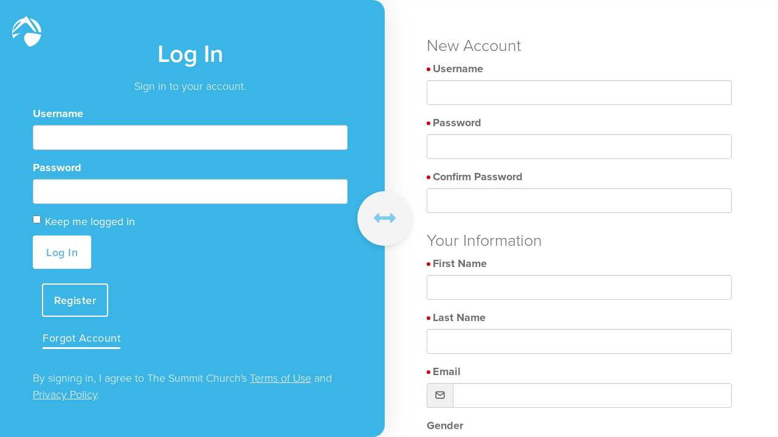

--- FILE ---
content_type: text/html; charset=utf-8
request_url: https://dev.summitchurch.com/login?returnurl=%252fstaff-contact%253fSendTo%253dmhumble%2540summitchurch.com%2526StaffName%253dMatt%252bHumble%2526StaffId%253d15056
body_size: 13103
content:


<!DOCTYPE html>

<html>
<head><title>
	Login/Register | The Summit Church
</title>

    <script src="/Scripts/Bundles/RockJQueryLatest?v=RWC4egkRBNjCo9_aBrw2jUeb13vsJBPHaIryUym02aM1"></script>

    <link rel="stylesheet" href="/Themes/SummitV1/Styles/bootstrap.css?v=639014472654615441" />
    <link rel="stylesheet" href="/Themes/SummitV1/Styles/theme.css?v=639015616781472884" />
    
    <!-- Set the viewport width to device width for mobile -->
	<meta name="viewport" content="width=device-width, initial-scale=1.0, user-scalable=no" /><meta name="generator" content="Rock v18.1.0.0" />

    <style>
        html, body {
            height: auto;
            width: 100%;
            min-width: 100%;
            background-color: #ffffff;
            margin: 0;
            padding: 0;
            vertical-align: top;
        }
        body.fifty,body.fifty.modal-open{
            background-color: #FDFEFF;
            overflow: unset !important;
        }
        .fifty-right {
            z-index: -1;
        }
        .modal-open .form-icon {
            z-index: -1;
        }
    </style>


	<link rel="shortcut icon" sizes="192x192" href="/GetImage.ashx?id=257130&width=192&height=192&mode=crop&format=png" />
	<link rel="apple-touch-icon-precomposed" sizes="16x16" href="/GetImage.ashx?id=257130&width=16&height=16&mode=crop&format=png" />
	<link rel="apple-touch-icon-precomposed" sizes="32x32" href="/GetImage.ashx?id=257130&width=32&height=32&mode=crop&format=png" />
	<link rel="apple-touch-icon-precomposed" sizes="144x144" href="/GetImage.ashx?id=257130&width=144&height=144&mode=crop&format=png" />
	<link rel="apple-touch-icon-precomposed" sizes="180x180" href="/GetImage.ashx?id=257130&width=180&height=180&mode=crop&format=png" />
	<link rel="apple-touch-icon-precomposed" sizes="192x192" href="/GetImage.ashx?id=257130&width=192&height=192&mode=crop&format=png" />
    <!-- BEGIN Global site tag (gtag.js) - Google Analytics -->
    <script async src="https://www.googletagmanager.com/gtag/js?id=G-WHGM3MV4JR"></script>
    <script>
      window.dataLayer = window.dataLayer || [];
      function gtag(){window.dataLayer.push(arguments);}
      gtag('js', new Date());
      gtag('config', 'G-WHGM3MV4JR');
    </script>
    <!-- END Global site tag (gtag.js) - Google Analytics -->

    <script>
      console.info(
        '%cCrafting Code For Christ | Col. 3:23-24',
        'background: #ee7625; border-radius:0.5em; padding:0.2em 0.5em; color: white; font-weight: bold');
      console.info('Rock v18.1.0.0');
    </script>
	<link href="/Obsidian/obsidian-vendor.min.css?v=638000678580000000" type="text/css" rel="stylesheet" />
    <script type="text/javascript">

        (function () {
            var attr = 'theme';
            var states = ['light', 'dark', 'system'];
            var html = document.documentElement;

            // init state
            var saved = localStorage.getItem(attr);
            var currentIndex = Math.max(0, states.indexOf(saved));
            if ( saved == null ) {
                currentIndex = 2; // default to system
            }

            html.setAttribute( "theme", states[currentIndex] );
        })();

    </script>

<link rel="stylesheet" type="text/css" href="//cdnjs.cloudflare.com/ajax/libs/cookieconsent2/3.0.3/cookieconsent.min.css" />
<script src="https://cdn.jsdelivr.net/npm/cookieconsent@3/build/cookieconsent.min.js"></script>
<link rel="stylesheet" href="https://use.typekit.net/xyc3jyx.css">
<link rel="stylesheet" href="//cdn.materialdesignicons.com/5.4.55/css/materialdesignicons.min.css">

<!-- Tabler Icons -->
<!-- Not Version Controlled -->
<!-- <link rel="stylesheet" href="https://cdn.jsdelivr.net/npm/@tabler/icons-webfont@latest/dist/tabler-icons.min.css" /> -->

<!-- Tabler Version 3.35.0 -->
<link rel="stylesheet" href="https://cdn.jsdelivr.net/npm/@tabler/icons-webfont@3.35.0/dist/tabler-icons.min.css" />


<!-- GSAP CDN Imports -->
<script src="https://cdn.jsdelivr.net/npm/gsap@3.12.7/dist/gsap.min.js"></script>

<script src="https://cdn.jsdelivr.net/npm/gsap@3.12.7/dist/ScrollTrigger.min.js"></script>
<script src="https://cdn.jsdelivr.net/npm/gsap@3.13.0/dist/DrawSVGPlugin.min.js"></script>
<script src="https://cdn.jsdelivr.net/npm/gsap@3.13.0/dist/SplitText.min.js"></script>
<script src="https://cdn.jsdelivr.net/npm/gsap@3.13.0/dist/Flip.min.js"></script>



<!-- AOS CDN 
<link href="https://unpkg.com/aos@2.3.1/dist/aos.css" rel="stylesheet">
<script src="https://unpkg.com/aos@2.3.1/dist/aos.js"></script>
-->

<script src="https://cdn.jsdelivr.net/npm/aos@2.3.4/dist/aos.min.js"></script>
<link href="https://cdn.jsdelivr.net/npm/aos@2.3.4/dist/aos.min.css" rel="stylesheet">

<!--
<script>
    setTimeout(function () { AOS.init(); }, 1000);
</script>
-->

<script defer>
    $(document).ready(()=>{
        AOS.init();
    })
</script>


<script type="text/javascript" src="https://cdn.weglot.com/weglot.min.js"></script>
<link rel="stylesheet" href="https://cdnjs.cloudflare.com/ajax/libs/animate.css/4.1.1/animate.min.css" />

<script type="text/javascript" src="//script.crazyegg.com/pages/scripts/0108/3549.js" async="async"></script>

<style>
    .login .login-block fieldset + div a {
        color: #fff;
        text-decoration: underline;
    }
    .login .login-block fieldset + div {
        color: #fff;
    }
    .login .btn-action {
        color: #ffffff;
        border-color: #ffffff;
        background: none;
        padding: 12px 18px;
        border-width: 2px;
        margin-right: 15px;
        font-size: 18px;
        line-height: 1.5;
        font-weight: 600;
    }
    .login .btn-primary {
        border-color: #fff;
        border-radius: 4px;
    }
    .login .btn-action:hover {
        background: #fff;
        color: #3ab5e6;
    }
    @media screen and (max-width:767px){
         .login .btn-primary {
            display: block;
            width: 100%;
         }
        .login .btn-action {
            display: block;
            width: 100%;
            margin: 0;
        }
    
    }
    
</style><meta name="robots" content="noindex, nofollow"/></head>

<body class="fifty" id="body">
    <form method="post" action="./login?returnurl=%252fstaff-contact%253fSendTo%253dmhumble%2540summitchurch.com%2526StaffName%253dMatt%252bHumble%2526StaffId%253d15056" id="form1">
<div class="aspNetHidden">
<input type="hidden" name="__EVENTTARGET" id="__EVENTTARGET" value="" />
<input type="hidden" name="__EVENTARGUMENT" id="__EVENTARGUMENT" value="" />
<input type="hidden" name="__CVIEWSTATESIZE" id="__CVIEWSTATESIZE" value="0" />
<input type="hidden" name="__CVIEWSTATE" id="__CVIEWSTATE" value="k4ShES3amqwoExfr3zFkorMw40cbZPgErARz4v4x4VSnZ0roSd3jBkviT77UPFrbhloEKfQHOdMkRw68CEovCQE9A2eagQeSNmotK/12bE4TZ3MTYhA/YNz7qaNZlVGszs4Pa7aCT6iIJ9FmGpBXVloXdBW4MIqpD9Z4V2rTbidY/KZLWhRS/[base64]/AOR8nzW6kiH4S2WmabCoKlgrVX3rnHZ9prRdrGYFBgYCfmOcEpy+IJ8BNhp8ok4NCP6wbviJb/O1nb1UPZ9M5pOltM6n2kGXKdffCXCuj5L/S3sYNXgtA6PQQm7+Oj6Wsx8Pl7f5x0CC7btLWAnm1Bo0qPl9vSgMYZNSgkgJTBgOZ47Ksa3CW9rQ1pjzwuw84PQnJ/kJPnrHHQGKSUZTnufoPu2AKSTIZ9c/njTqKcWFOtuO0T6uFSB8hot0JD3YgtAYP7XAigHum+CweQEHaruPBsRYqbUy3L9KNrNBwwp7neWXYBDhhqZSgwDZhb0CwHlANRp++CTEhLSNEvafDnk5gtThjnxuaOGG1nr3KrtZs/6YKVrg0ctxMATxx05CoPIRnxGKtxbWDRszImf3mblTqfcnJN0Sw4brKQ5JeZB8ufppdmqqe94YnkkezJA7jD7TLXYOU5EeWBpd1DSyRlb6gUS/nRnT1hS5p8BaOAZA264aGL92DYCZlfSxfjaWsIGndvs1wWIiO8raMfM/DIwMdEJ0M+7VqN3MqAnkmCl8Gi2PawuHkt17Y8+TXRcpi+K9o7tVpnbAMkManYdwsxTgt0gAXn8tbNiFF1gIH9d4GcKN8DLy7ws84aoxTGjP+p6OSbgVp/e2lFj0Ym2J5pTIyyNVbhBnyBXu2zk0FTGsBZrjLSO34r1kIVwvgiefjaaCSDA/bhb67V1pRvuuKq7qEWmhKrXuprR2EhqdLTfdbwblW7JeCfa5FWAgXL7U08xQ6DAmgeatUy3bD9AAYtJd05LES0mduWbayYaQoSm/oHlX4aWhYXxLfijClKsJLgtA4+wK7S/LrLLMZqw/qjsCBweBWtiBW/oPi9khArNYCg7/UrGGtTZUCu/smHs49EvkyyKb6yzDAsGBSMR/WJ2fbUOfN627eyN/iC/blk+qJpEToE8cXMwptYimu+9ZA9d/N1HSbTQchZCHQGcdDy0PkECbKOPdCO5DDWOtcu8WGl0bD65/MvLAOoaE5MemI/TrycmiAijiehRjFtnqq1+7wiQe8uQUN3tdm1depPwOIqyMWJ8YZUPRvuY8JzTnx6gSm8p/i0V4MI91fC3mhi+yU0rd860UJNL0yikGeh58NN2WJfPUQ70bz87q4v1t+NBBmTDUA==" />
<input type="hidden" name="__VIEWSTATE" id="__VIEWSTATE" value="" />
</div>

<script type="text/javascript">
//<![CDATA[
var theForm = document.forms['form1'];
if (!theForm) {
    theForm = document.form1;
}
function __doPostBack(eventTarget, eventArgument) {
    if (!theForm.onsubmit || (theForm.onsubmit() != false)) {
        theForm.__EVENTTARGET.value = eventTarget;
        theForm.__EVENTARGUMENT.value = eventArgument;
        theForm.submit();
    }
}
//]]>
</script>


<script src="/WebResource.axd?d=pynGkmcFUV13He1Qd6_TZBkRJojcJjv2fXAqKe5HmF6j6wiGnuYTVUCLX0LOs-6ZyGidng2&amp;t=638901392248157332" type="text/javascript"></script>


<script src="/ScriptResource.axd?d=NJmAwtEo3Ipnlaxl6CMhvnF2f_jkZ4OF6RL8ZKgVFg-MaZeS_4zsUAX3fPpYAXrd-oDc0SfLzc3vQY_mqOooJhZHESR9MPqbTulR5quHD9ZvzFHjrDpoPrS1QAN6nWoJz5zNZLvlVuT2pofbB_SWXB2EWVM1&amp;t=5c0e0825" type="text/javascript"></script>
<script src="/ScriptResource.axd?d=dwY9oWetJoJoVpgL6Zq8OMcBvBxak1MYjGBxpOgEdlSEFrKNb37r5a2LcUrE1RRLspVQC_IozZiQgCKHSTXq49KFWUdmtBMX_ewiVdwXQQ_cfpT5wPnzpmB1nmkQC-eNhGmL9BiwnaftRK3uJ4nzGFNY_mc1&amp;t=5c0e0825" type="text/javascript"></script>
<script src="/Scripts/Bundles/RockLibs?v=LOcfOv1NrhjhiX5BJjEv028eOHRMd-Km_AnUutpA3b81" type="text/javascript"></script>
<script src="/Scripts/Bundles/RockUi?v=Hxd55gxdLofIKDykDbmTmEI_clJmGKMpicY-khQ6cbg1" type="text/javascript"></script>
<script src="/Scripts/Bundles/RockValidation?v=ZGZVlETu5hySvggAPSHN2z4wwXVKeh9vUX8dHhpb7iQ1" type="text/javascript"></script>
<script src="/Obsidian/obsidian-core.js?v=638793591640000000" type="text/javascript"></script>
<div class="aspNetHidden">

	<input type="hidden" name="__VIEWSTATEENCRYPTED" id="__VIEWSTATEENCRYPTED" value="" />
	<input type="hidden" name="__EVENTVALIDATION" id="__EVENTVALIDATION" value="SgZYRg1NQxJVoInzEleEk8fpl+CBvgz4j+EyXF2G1Q0VgLSdehNeJd6hRVaZsr1Am6gk2kTPd32sZZtJCCtT90Tn5yngkloMaSDoDjoT3woeomGV2qxNXtSQPutSzCJeL8kzRLRfftK7RRecETL1GlG/o+g=" />
</div>
        <script type="text/javascript">
//<![CDATA[
Sys.WebForms.PageRequestManager._initialize('sManager', 'form1', ['tctl17','ctl17','fctl22$ctl01$ctl00$upnlHtmlContentView','','fctl22$ctl01$ctl00$upnlHtmlContentEdit','','fctl22$ctl02$ctl00$upnlHtmlContentView','','fctl22$ctl02$ctl00$upnlHtmlContentEdit','','fctl20$ctl01$ctl00$upnlHtmlContentView','','fctl20$ctl01$ctl00$upnlHtmlContentEdit',''], ['sManager','sManager','rock-config-trigger','rock-config-trigger'], [], 180, '');
//]]>
</script>
<input type="hidden" name="sManager" id="sManager" />
<script type="text/javascript">
//<![CDATA[
Sys.Application.setServerId("sManager", "sManager");
Sys.Application._enableHistoryInScriptManager();
//]]>
</script>


        <div id="updateProgress" style="display:none;">
	
                <div class="updateprogress-status">
                    <div class="spinner">
                        <div class="rect1"></div>
                        <div class="rect2"></div>
                        <div class="rect3"></div>
                        <div class="rect4"></div>
                        <div class="rect5"></div>
                    </div>
                </div>
                <div class="updateprogress-bg modal-backdrop">
                </div>
            
</div>

        <main class="container-fluid p-0">
        
            <div class="row d-flex flex-wrap order-1">
                <div class="col-xs-6 position-absolute z-10 p-4">
                    <div id="zone-top" class="zone-instance"><div class="zone-content"><div id="bid_4479" data-zone-location="Layout" class="block-instance js-block-instance html-content block-role-content">
	<div class="block-content">
		<div id="ctl20_ctl01_ctl00_upnlHtmlContentView">
			
        

        
        

        <a class="header-logo" href="https://summitchurch.com/">
    <svg width="48" height="50" viewBox="0 0 48 50" fill="none" xmlns="http://www.w3.org/2000/svg">
        <path d="M40.3352 25.3782C39.0514 25.2375 37.607 25.1064 36.6184 25.0329C32.3944 20.1149 25.6444 12.2423 25.1726 11.6763C23.0991 9.20458 19.8541 10.8354 18.0888 12.2359C16.9879 13.1121 4.08809 24.4701 0.778887 27.3863C0.778887 27.6869 0.778887 27.9907 0.778887 28.2945C0.778887 28.4735 0.778887 28.6494 0.778887 28.8253C0.778887 29.4872 0.868758 30.2866 0.868758 30.2866C0.868758 30.2866 4.35128 28.7197 14.6961 27.6166C13.581 27.9622 12.4932 28.3897 11.4415 28.8956C7.02496 31.0956 4.0592 33.6921 2.13338 36.3461C0.934123 33.7328 0.219678 30.9247 0.0246075 28.0578L0.0085592 27.786C-0.010699 27.4663 0.0085592 26.5645 0.0085592 26.5645C-0.113409 14.6438 8.36983 5.10201 19.7899 2.86047L21 1.4727C22.3256 -0.0269939 23.4651 -1.14616 25.4936 2.08664C25.7311 2.46397 28.9248 7.39472 32.4939 12.8947L40.3352 25.3782ZM28.5235 3.10029C40.332 4.91015 47.9198 15.3504 48 26.216V26.4142C46.7161 26.1968 43.6733 25.7747 43.6733 25.7747C41.9786 21.0486 39.6066 15.4655 31.5503 6.3363L28.5235 3.10029ZM15.7971 7.6857C12.004 8.88081 8.61703 11.0984 6.0111 14.093C3.40517 17.0876 1.68202 20.7423 1.03245 24.6523L15.7971 7.6857ZM47.6662 30.4209C46.8311 35.3042 44.4966 39.8094 40.9844 43.3159C37.4721 46.8224 32.9549 49.1577 28.0549 50C24.4504 46.8024 13.3417 35.5915 24.566 27.1305C32.3842 27.182 40.159 28.2943 47.6758 30.4369L47.6662 30.4209Z" fill="#fff"></path>
    </svg>
</a>
    
		</div>

<div id="ctl20_ctl01_ctl00_upnlHtmlContentEdit">
			



        
        

    
		</div>

	</div>
</div></div></div>
                </div>
                
                <div class="col-xs-12 d-flex flex-wrap  order-2">
                    <div id="zone-subfeature" class="zone-instance"><div class="zone-content"><div id="bid_8400" data-zone-location="Layout" class="block-instance js-block-instance html-content block-role-content">
	<div class="block-content">
		<div id="ctl22_ctl01_ctl00_upnlHtmlContentView">
			
        

        
        

        
    
		</div>

<div id="ctl22_ctl01_ctl00_upnlHtmlContentEdit">
			



        
        

    
		</div>

	</div>
</div><div id="bid_4493" data-zone-location="Layout" class="block-instance js-block-instance html-content block-role-content">
	<div class="block-content">
		<div id="ctl22_ctl02_ctl00_upnlHtmlContentView">
			
        

        
        

        

    <div class="form-icon shadow-sm position-fixed" data-aos="fade-right" data-aos-delay="250" data-aos-easing="ease-in-out" data-aos-once="true"><i class="fa fa-arrows-alt-h"></i></div>



    
		</div>

<div id="ctl22_ctl02_ctl00_upnlHtmlContentEdit">
			



        
        

    
		</div>

	</div>
</div></div></div>
                </div>
                
                <div class="fifty-left col-xs-12 col-md-6 d-flex flex-wrap position-absolute z-0 shadow-lg p-5 d-flex flex-wrap order-1" style="height: fit-content;" data-aos="fade-right" data-aos-delay="250" data-aos-easing="ease-in-out" data-aos-once="true">
                    <div id="zone-main" class="zone-instance"><div class="zone-content"><style>
    .fifty-left .login input[value="Log In"] {
        background: #fff;
        color: #3ab5e6;
        margin-left: 40px;
        border-radius: 5px;
    }
</style><div id="bid_10326" data-zone-location="Page" class="block-instance js-block-instance login block-role-primary container">
	<div class="block-content">
		<div id="obsidian-57928607-4602-42c1-bbbc-c712b01b2131" class="obsidian-block-loading obsidian-block-has-placeholder" style="--initial-block-height: 400px">
    <div class="obsidian-block-placeholder"><div class="skeleton skeleton-block h-100"></div></div>
    <div class="obsidian-block-wrapper"></div>
</div>
<script type="text/javascript">
Obsidian.onReady(() => {
    System.import('@Obsidian/Templates/rockPage.js').then(module => {
        module.initializeBlock({"blockFileUrl":"/Obsidian/Blocks/Security/login.obs","rootElementId":"obsidian-57928607-4602-42c1-bbbc-c712b01b2131","blockGuid":"57928607-4602-42c1-bbbc-c712b01b2131","blockTypeGuid":"5437c991-536d-4d9c-be58-cbdb59d1bbb3","configurationValues":{"usernameFieldLabel":"Username","hideNewAccountOption":false,"helpPageUrl":"/ForgotUserName","newAccountPageUrl":"/page/1844?ReturnUrl=%2fstaff-contact%3fSendTo%3dmhumble%40summitchurch.com%26StaffName%3dMatt+Humble%26StaffId%3d15056","newAccountButtonText":"Register","contentText":"\u003cdiv\u003eBy signing in, I agree to The Summit Church\u0027s \u003ca href=\u0027/terms\u0027\u003eTerms of Use\u003c/a\u003e and \u003ca href=\u0027/privacy\u0027\u003ePrivacy Policy\u003c/a\u003e.\u003c/div\u003e","promptMessage":"\u003cp class=\u0022text-center mb-3\u0022 style\u0022opacity: .75;\u0022\u0022\u003eSign in to your account.\u003c/p\u003e","externalAuthProviderButtons":[],"redirectUrl":"/staff-contact?SendTo=mhumble@summitchurch.com\u0026StaffName=Matt Humble\u0026StaffId=15056","shouldRedirect":false,"isInternalDatabaseLoginSupported":true,"passwordlessAutoVerifyOptions":null,"defaultLoginMethod":0,"isPasswordlessLoginSupported":false,"remoteAuthorizationPromptMessage":"\u003cp class=\u0022text-center mb-3\u0022 style\u0022opacity: .75;\u0022\u0022\u003eSign in to your account.\u003c/p\u003e","configurationErrors":null,"twoFactorEmailPhoneRequiredMessage":"\u003cdiv class=\u0022alert alert-warning\u0022\u003eYour current security access level requires you to complete a Two-Factor Authentication login in order to proceed. This additional layer of security is necessary to ensure the protection of your account and the sensitive data it contains.\u003cbr\u003e\u003cbr\u003eTo continue, please provide your email or mobile phone below.\u003c/div\u003e","twoFactorEmailPhoneNotAvailableMessage":"\u003cdiv class=\u0022alert alert-warning\u0022\u003eYour current security access level requires you to complete a Two-Factor Authentication login in order to proceed. This additional layer of security is necessary to ensure the protection of your account and the sensitive data it contains.\u003cbr\u003e\u003cbr\u003eYour account does not currently have an email address or mobile phone. Please contact us to assist you in configuring this.\u003c/div\u003e","twoFactorLoginRequiredMessage":"\u003cdiv class=\u0022alert alert-warning\u0022\u003eYour current security access level requires you to complete a Two-Factor Authentication login in order to proceed. This additional layer of security is necessary to ensure the protection of your account and the sensitive data it contains.\u003cbr\u003e\u003cbr\u003eTo continue, please provide your email or mobile phone below.\u003c/div\u003e","twoFactorLoginNotAvailableMessage":"\u003cdiv class=\u0022alert alert-warning\u0022\u003eYour current security access level requires you to complete a Two-Factor Authentication login in order to proceed. This additional layer of security is necessary to ensure the protection of your account and the sensitive data it contains.\u003cbr\u003e\u003cbr\u003eYour account does not currently have a username or password configured. Please contact us to assist you in configuring this.\u003c/div\u003e","twoFactorNotSupportedByAuthenticationMethodMessage":"\u003cdiv class=\u0022alert alert-warning\u0022\u003eYour login attempt requires Two-Factor Authentication for enhanced security. However, the authentication method you used does not support 2FA. Please use a supported method or contact us for assistance.\u003c/div\u003e","is2FANotSupportedForAuthenticationFactor":null,"errorMessage":null,"navigationUrls":{},"securityGrantToken":null},"initialContent":null,"customConfigurationActions":null,"preferences":{"entityTypeKey":"2jga4paDxl","entityKey":"y5ag5Ge87P","values":[],"timeStamp":1769475240423},"reloadMode":0,"role":3});
    });
});
</script>

	</div>
</div></div></div>
                </div>
                
                <div class="fifty-right col-xs-12 col-md-6 col-md-offset-6 fifty-right d-flex flex-wrap position-fixed justify-content-center align-items-center h-100 py-5 pl-md-5 pr-md-5 d-flex flex-wrap order-2 z-0 overflow-scroll" data-aos="fade-left" data-aos-delay="500" data-aos-easing="ease-in-out" data-aos-once="true">
                    <div>
                        <div id="zone-sectiona" class="zone-instance"><div class="zone-content"><div id="bid_10318" data-zone-location="Page" class="block-instance js-block-instance account-entry block-role-primary py-5 py-md-0">
	<div class="block-content">
		<div id="obsidian-0b45db66-200d-480f-b7c0-930483ab1dd4" class="obsidian-block-loading obsidian-block-has-placeholder" style="--initial-block-height: 400px">
    <div class="obsidian-block-placeholder"><div class="skeleton skeleton-block h-100"></div></div>
    <div class="obsidian-block-wrapper"></div>
</div>
<script type="text/javascript">
Obsidian.onReady(() => {
    System.import('@Obsidian/Templates/rockPage.js').then(module => {
        module.initializeBlock({"blockFileUrl":"/Obsidian/Blocks/Security/accountEntry.obs","rootElementId":"obsidian-0b45db66-200d-480f-b7c0-930483ab1dd4","blockGuid":"0b45db66-200d-480f-b7c0-930483ab1dd4","blockTypeGuid":"e5c34503-ddad-4881-8463-0e1e20b1675d","configurationValues":{"arePhoneNumbersShown":false,"email":null,"isAccountInfoHidden":false,"isAddressRequired":false,"isAddressShown":false,"isBirthDateShown":false,"isEmailHidden":false,"isEmailRequiredForUsername":false,"isMobileNumberHidden":false,"minimumAge":13,"phoneNumbers":[{"guid":"407e7e45-7b2e-4fcd-9605-ecb1339f2453","isHidden":false,"isRequired":true,"isSmsEnabled":false,"isUnlisted":false,"label":"Mobile","phoneNumber":null,"countryCode":null}],"usernameFieldLabel":"Username","campusPickerLabel":"Campus","isCampusPickerShown":true,"isCampusRequired":false,"state":"","existingAccountCaption":"{0}, you already have an existing account.  Would you like us to email you the username?","sentLoginCaption":"Your username has been emailed to you.  If you\u0027ve forgotten your password, the email includes a link to reset your password.","loginPageUrl":"/login","confirmationSentCaption":"Because you\u0027ve selected an existing person, we need to have you confirm the email address you entered belongs to you. We’ve sent you an email that contains a link for confirming.  Please click the link in your email to continue.","successCaption":"{0}, Your account has been created","usernameRegex":"^[A-Za-z0-9+.@_-]{3,128}$","usernameRegexDescription":"It must only contain letters, numbers, +, -, _, or @. It must also be at least three characters and less than 129.","isUsernameAvailabilityCheckDisabled":false,"accountEntryRegisterStepBox":{"step":0,"duplicatePersonSelectionStepBag":null,"existingAccountStepBag":null,"confirmationSentStepBag":null,"completedStepBag":null,"passwordlessConfirmationSentStepBag":null},"isGenderPickerShown":true,"isGenderPickerRequired":false,"accountEntryPersonInfoBag":{"firstName":null,"lastName":null,"email":null,"gender":0,"birthday":null,"phoneNumbers":[{"guid":"407e7e45-7b2e-4fcd-9605-ecb1339f2453","isHidden":false,"isRequired":true,"isSmsEnabled":false,"isUnlisted":false,"label":"Mobile","phoneNumber":null,"countryCode":null}],"campus":null,"address":null,"attributes":{},"attributeValues":{}},"disableCaptchaSupport":false,"campusStatusFilter":[],"campusTypeFilter":[]},"initialContent":null,"customConfigurationActions":null,"preferences":{"entityTypeKey":"2jga4paDxl","entityKey":"rbWBlPQM6w","values":[],"timeStamp":1769475240423},"reloadMode":0,"role":3});
    });
});
</script>

	</div>
</div><style>
input {
    -moz-appearance: auto !important;
    -webkit-appearance: auto !important;
}
.account-entry .col-md-6 fieldset {
    margin-bottom: 0px;
    padding-bottom: 0px;
}
.account-entry .col-md-6:first-child fieldset {
    margin-bottom: 15px;
    padding-bottom: 10px;
    border-bottom: 1px solid #ddd;
}


[id$="PhoneNumbers"] fieldset legend {
    display: none;
}

.account-entry .campus-picker {
    margin-top: 10px;
}

.account-entry .birthday-picker {
    margin-bottom: 10px;
}
@media only screen and (max-width: 1280px) {
.form-group.campus-picker {
    margin-top: -15px;
}
}
/*
.control-label.col-sm-1.phonegroup-label:after {
    content: "Number";
    color: #6f6f6f;
    font-weight: 700;
    font-size: 18px;
    vertical-align: baseline;
    margin-left: 2px;
    font-family: proxima-nova,sans-serif;
}
*/

.fifty-right .account-entry>.block-content>div>.row>.col-md-6+.col-md-6 .rock-text-box, .fifty-right .account-entry>.block-content>div>.row>.col-md-6+.col-md-6 .email-box, .fifty-right .account-entry>.block-content>div>.row>.col-md-6+.col-md-6 .rock-drop-down-list, .fifty-right .account-entry>.block-content>div>.row>.col-md-6+.col-md-6 .campus-picker, .fifty-right .account-entry>.block-content>div>.row>.col-md-6+.col-md-6 .first-name-text-box {
    width: 50%;
    float: left;
    padding: 0 7px;
}

.fifty-right .account-entry>.block-content>div>.row>.col-md-6+.col-md-6 .email-box {
    width: 70%;
}

@media (max-width: 991px) {
    .fifty-right .phonegroup .col-sm-11.phonegroup-number, 
    .fifty-right .phonegroup .col-sm-11.phonegroup-number .row {
        width: 100% !important;
    }
}
</style></div></div>
                    </div>                
                </div>
                
                <div class="col-xs-12  order-1">
                    <div id="zone-sectionb" class="zone-instance"><div class="zone-content"></div></div>
                </div>
        
            <!-- Start Content Area -->

        </main>
    <div id="ctl17" style="display:none">
	<input type="submit" name="rock-config-trigger" value="" id="rock-config-trigger" /><input type="hidden" name="rock-config-trigger-data" id="rock-config-trigger-data" />
</div><div id="modal-popup" class="modal container modal-content rock-modal rock-modal-frame">
	<div id="modal-popup_contentPanel" class="iframe">
		<iframe id="modal-popup_iframe" scrolling="no" style="height:auto;"></iframe>
	</div>
</div><input type="hidden" name="hfInteractionGuid" id="hfInteractionGuid" value="380f75ee-82df-4592-9e0e-c0329b204c7d" />

<script type="text/javascript">
//<![CDATA[

                (function() {
                    var lastDispatchTime = 0;
                    var lastDispatchedElement = null;
                    var debounceDelay = 500;

                    document.addEventListener('keydown', function (event) {
                        if (event.altKey) {
                            var shortcutKey = event.key.toLowerCase();

                            // Check if a shortcut key is registered for the pressed key
                            var element = document.querySelector('[data-shortcut-key="' + shortcutKey + '"]');

                    
                            if (element) {
                                var currentTime = performance.now();

                                if (lastDispatchedElement === element && (currentTime - lastDispatchTime) < debounceDelay) {
                                    return;
                                }

                                lastDispatchTime = currentTime;
                                lastDispatchedElement = element;

                                if (shortcutKey === 'arrowright' || shortcutKey === 'arrowleft') {
                                    event.preventDefault();
                                }

                                event.preventDefault();
                                element.click();
                            }
                        }
                    });
                })();
            
Rock.settings.initialize({
    siteId: 13,
    layoutId: 155,
    pageId: 1696,
    layout: 'FiftyFiftyForm',
    baseUrl: '/',
    realTimeUrl: '/rock-rt',
});document.body.classList.add("obsidian-loading")

Obsidian.onReady(() => {
    System.import('@Obsidian/Templates/rockPage.js').then(module => {
        module.initializePage({
            executionStartTime: new Date().getTime(),
            pageId: 1696,
            pageGuid: '56480f1a-84d9-4394-a743-9d14969ea5b6',
            pageParameters: {"returnurl":"%2fstaff-contact%3fSendTo%3dmhumble%40summitchurch.com%26StaffName%3dMatt%2bHumble%26StaffId%3d15056"},
            sessionGuid: 'e0f49878-2975-4fd0-9622-1dfac0b83776',
            interactionGuid: '380f75ee-82df-4592-9e0e-c0329b204c7d',
            currentPerson: null,
            isAnonymousVisitor: false,
            loginUrlWithReturnUrl: '/login?returnurl=%252fstaff-contact%253fSendTo%253dmhumble%2540summitchurch.com%2526StaffName%253dMatt%252bHumble%2526StaffId%253d15056'
        });
    });
});

Obsidian.init({ debug: true, fingerprint: "v=639003722700000000" });
Rock.controls.modal.closeModalDialog($('#ctl20_ctl01_ctl00_mdEdit_modal_dialog_panel'));Rock.controls.modal.closeModalDialog($('#ctl22_ctl01_ctl00_mdEdit_modal_dialog_panel'));Rock.controls.modal.closeModalDialog($('#ctl22_ctl02_ctl00_mdEdit_modal_dialog_panel'));
Sys.Application.add_load(function () {
    const getCookieValue = (name) => {
        const match = document.cookie.match('(^|;)\\s*' + name + '\\s*=\\s*([^;]+)');

        return !match ? '' : match.pop();
    };

    var interactionGuid = '380f75ee-82df-4592-9e0e-c0329b204c7d';
    var interactionGuids = JSON.parse(sessionStorage.getItem('interactionGuids')) || [];

    if (!interactionGuids.includes(interactionGuid)) {
        interactionGuids.push(interactionGuid);
        sessionStorage.setItem('interactionGuids', JSON.stringify(interactionGuids));

        var interactionArgs = {"Guid":"380f75ee-82df-4592-9e0e-c0329b204c7d","PageId":1696,"ActionName":"View","BrowserSessionGuid":"e0f49878-2975-4fd0-9622-1dfac0b83776","PageRequestUrl":"https://dev.summitchurch.com/login?returnurl=%252fstaff-contact%253fSendTo%253dmhumble%2540summitchurch.com%2526StaffName%253dMatt%252bHumble%2526StaffId%253d15056","PageRequestDateTime":"2026-01-26T19:54:00.4231216","PageRequestTimeToServe":0.0156257,"UserAgent":"Mozilla/5.0 (Macintosh; Intel Mac OS X 10_15_7) AppleWebKit/537.36 (KHTML, like Gecko) Chrome/131.0.0.0 Safari/537.36; ClaudeBot/1.0; +claudebot@anthropic.com)","UserAgentPlatformVersion":null,"UserHostAddress":"3.147.237.168","UrlReferrerHostAddress":null,"UrlReferrerSearchTerms":null,"UserIdKey":null,"GeolocationIpAddress":"3.147.237.168","GeolocationLookupDateTime":"2026-01-26T19:54:00.2825474","City":"Columbus","RegionName":"Ohio","RegionCode":"OH","RegionValueId":109,"CountryCode":"US","CountryValueId":244,"PostalCode":"43215","Latitude":39.9625,"Longitude":-83.0061};
        if (!interactionArgs.UserIdKey) {
            interactionArgs.UserIdKey = getCookieValue('.ROCK_VISITOR_KEY');
        }
        $.ajax({
            url: '/api/Interactions/RegisterPageInteraction',
            type: 'POST',
            data: interactionArgs
            });
    }
});
Sys.Application.add_init(function() {
    $create(Sys.UI._UpdateProgress, {"associatedUpdatePanelId":null,"displayAfter":800,"dynamicLayout":true}, null, null, $get("updateProgress"));
});
//]]>
</script>
</form>
<script src="https://unpkg.com/aos@next/dist/aos.js"></script>
<script>
  AOS.init();    
</script>
</body>
</html>

--- FILE ---
content_type: application/javascript
request_url: https://dev.summitchurch.com/Obsidian/Controls/rockSuspense.obs.js?v=639003722700000000
body_size: 976
content:
System.register(['vue', '@Obsidian/Utility/suspense'], (function (exports) {
  'use strict';
  var defineComponent, ref, computed, onMounted, openBlock, createElementBlock, Fragment, withDirectives, createElementVNode, renderSlot, vShow, createCommentVNode, useSuspense, BasicSuspenseProvider, provideSuspense;
  return {
    setters: [function (module) {
      defineComponent = module.defineComponent;
      ref = module.ref;
      computed = module.computed;
      onMounted = module.onMounted;
      openBlock = module.openBlock;
      createElementBlock = module.createElementBlock;
      Fragment = module.Fragment;
      withDirectives = module.withDirectives;
      createElementVNode = module.createElementVNode;
      renderSlot = module.renderSlot;
      vShow = module.vShow;
      createCommentVNode = module.createCommentVNode;
    }, function (module) {
      useSuspense = module.useSuspense;
      BasicSuspenseProvider = module.BasicSuspenseProvider;
      provideSuspense = module.provideSuspense;
    }],
    execute: (function () {

      var script = exports('default', defineComponent({
        __name: 'rockSuspense',
        props: {
          delay: {
            type: Number,
            default: 500
          },
          timeout: {
            type: Number,
            default: 5000
          }
        },
        emits: ["loaded", "ready", "timeout"],
        setup(__props, _ref) {
          var __emit = _ref.emit;
          var props = __props;
          var emit = __emit;
          var isContentLoaded = ref(false);
          var hasDelayElapsed = ref(false);
          var hasTimeoutElapsed = ref(false);
          var parentSuspense = useSuspense();
          var suspense = new BasicSuspenseProvider(parentSuspense);
          provideSuspense(suspense);
          var isContentVisible = computed(() => isContentLoaded.value || hasTimeoutElapsed.value);
          var isLoadingVisible = computed(() => !isContentVisible.value && hasDelayElapsed.value);
          setTimeout(() => hasDelayElapsed.value = true, props.delay);
          setTimeout(() => {
            hasTimeoutElapsed.value = true;
            emit("timeout");
            emit("ready");
          }, props.timeout);
          onMounted(() => {
            if (!suspense.hasPendingOperations()) {
              isContentLoaded.value = true;
              emit("loaded");
              emit("ready");
            } else {
              suspense.addFinishedHandler(() => {
                isContentLoaded.value = true;
                emit("loaded");
                emit("ready");
              });
            }
          });
          return (_ctx, _cache) => {
            return openBlock(), createElementBlock(Fragment, null, [withDirectives(createElementVNode("div", null, [renderSlot(_ctx.$slots, "default")], 512), [[vShow, isContentVisible.value]]), isLoadingVisible.value ? renderSlot(_ctx.$slots, "loading", {
              key: 0
            }) : createCommentVNode("v-if", true)], 64);
          };
        }
      }));

      script.__file = "Framework/Controls/rockSuspense.obs";

    })
  };
}));
//# sourceMappingURL=rockSuspense.obs.js.map


--- FILE ---
content_type: application/javascript
request_url: https://dev.summitchurch.com/Obsidian/Templates/rockPage.js?v=639003722700000000
body_size: 13236
content:
System.register(['vue', '@Obsidian/Controls/dynamicComponent.obs', '@Obsidian/Core/Core/personPreferences', '@Obsidian/Utility/http', '@Obsidian/PageState', '@Obsidian/Utility/rockDateTime', '@Obsidian/Utility/block', '@Obsidian/Utility/guid', '@Obsidian/Enums/Cms/blockReloadMode', '@Obsidian/ValidationRules', '@Obsidian/FieldTypes/index', '@Obsidian/Utility/form', '@Obsidian/Utility/suspense', '@Obsidian/Utility/dialogs', '@Obsidian/Utility/stringUtils'], (function (exports, module) {
  'use strict';
  var defineComponent, ref, computed, watch, onErrorCaptured, onMounted, onBeforeUnmount, provide, nextTick, h, createApp, markRaw, reactive, DynamicComponent, PersonPreferenceCollection, doStreamingApiCall, provideHttp, doApiCall, useStore, RockDateTime, createInvokeBlockAction, createInvokeStreamingBlockAction, registerBlock, unregisterBlock, provideReloadBlock, providePersonPreferences, provideConfigurationValuesChanged, provideStaticContent, provideBlockGuid, provideBlockTypeGuid, provideBlockActions, toGuidOrNull, emptyGuid, areEqual, BlockReloadMode, provideFormState, BasicSuspenseProvider, provideSuspense, alert, safeParseJson;
  return {
    setters: [function (module) {
      defineComponent = module.defineComponent;
      ref = module.ref;
      computed = module.computed;
      watch = module.watch;
      onErrorCaptured = module.onErrorCaptured;
      onMounted = module.onMounted;
      onBeforeUnmount = module.onBeforeUnmount;
      provide = module.provide;
      nextTick = module.nextTick;
      h = module.h;
      createApp = module.createApp;
      markRaw = module.markRaw;
      reactive = module.reactive;
    }, function (module) {
      DynamicComponent = module.default;
    }, function (module) {
      PersonPreferenceCollection = module.PersonPreferenceCollection;
    }, function (module) {
      doStreamingApiCall = module.doStreamingApiCall;
      provideHttp = module.provideHttp;
      doApiCall = module.doApiCall;
    }, function (module) {
      useStore = module.useStore;
    }, function (module) {
      RockDateTime = module.RockDateTime;
    }, function (module) {
      createInvokeBlockAction = module.createInvokeBlockAction;
      createInvokeStreamingBlockAction = module.createInvokeStreamingBlockAction;
      registerBlock = module.registerBlock;
      unregisterBlock = module.unregisterBlock;
      provideReloadBlock = module.provideReloadBlock;
      providePersonPreferences = module.providePersonPreferences;
      provideConfigurationValuesChanged = module.provideConfigurationValuesChanged;
      provideStaticContent = module.provideStaticContent;
      provideBlockGuid = module.provideBlockGuid;
      provideBlockTypeGuid = module.provideBlockTypeGuid;
      provideBlockActions = module.provideBlockActions;
    }, function (module) {
      toGuidOrNull = module.toGuidOrNull;
      emptyGuid = module.emptyGuid;
      areEqual = module.areEqual;
    }, function (module) {
      BlockReloadMode = module.BlockReloadMode;
    }, null, null, function (module) {
      provideFormState = module.provideFormState;
    }, function (module) {
      BasicSuspenseProvider = module.BasicSuspenseProvider;
      provideSuspense = module.provideSuspense;
    }, function (module) {
      alert = module.alert;
    }, function (module) {
      safeParseJson = module.safeParseJson;
    }],
    execute: (function () {

      exports({
        initializeBlock: initializeBlock,
        initializeDynamicComponentWrapper: initializeDynamicComponentWrapper,
        initializePage: initializePage,
        initializePageTimings: initializePageTimings,
        showCustomBlockAction: showCustomBlockAction,
        showShortLink: showShortLink
      });

      function asyncGeneratorStep(gen, resolve, reject, _next, _throw, key, arg) {
        try {
          var info = gen[key](arg);
          var value = info.value;
        } catch (error) {
          reject(error);
          return;
        }
        if (info.done) {
          resolve(value);
        } else {
          Promise.resolve(value).then(_next, _throw);
        }
      }
      function _asyncToGenerator(fn) {
        return function () {
          var self = this,
            args = arguments;
          return new Promise(function (resolve, reject) {
            var gen = fn.apply(self, args);
            function _next(value) {
              asyncGeneratorStep(gen, resolve, reject, _next, _throw, "next", value);
            }
            function _throw(err) {
              asyncGeneratorStep(gen, resolve, reject, _next, _throw, "throw", err);
            }
            _next(undefined);
          });
        };
      }
      function _unsupportedIterableToArray(o, minLen) {
        if (!o) return;
        if (typeof o === "string") return _arrayLikeToArray(o, minLen);
        var n = Object.prototype.toString.call(o).slice(8, -1);
        if (n === "Object" && o.constructor) n = o.constructor.name;
        if (n === "Map" || n === "Set") return Array.from(o);
        if (n === "Arguments" || /^(?:Ui|I)nt(?:8|16|32)(?:Clamped)?Array$/.test(n)) return _arrayLikeToArray(o, minLen);
      }
      function _arrayLikeToArray(arr, len) {
        if (len == null || len > arr.length) len = arr.length;
        for (var i = 0, arr2 = new Array(len); i < len; i++) arr2[i] = arr[i];
        return arr2;
      }
      function _createForOfIteratorHelper(o, allowArrayLike) {
        var it = typeof Symbol !== "undefined" && o[Symbol.iterator] || o["@@iterator"];
        if (!it) {
          if (Array.isArray(o) || (it = _unsupportedIterableToArray(o)) || allowArrayLike && o && typeof o.length === "number") {
            if (it) o = it;
            var i = 0;
            var F = function () {};
            return {
              s: F,
              n: function () {
                if (i >= o.length) return {
                  done: true
                };
                return {
                  done: false,
                  value: o[i++]
                };
              },
              e: function (e) {
                throw e;
              },
              f: F
            };
          }
          throw new TypeError("Invalid attempt to iterate non-iterable instance.\nIn order to be iterable, non-array objects must have a [Symbol.iterator]() method.");
        }
        var normalCompletion = true,
          didErr = false,
          err;
        return {
          s: function () {
            it = it.call(o);
          },
          n: function () {
            var step = it.next();
            normalCompletion = step.done;
            return step;
          },
          e: function (e) {
            didErr = true;
            err = e;
          },
          f: function () {
            try {
              if (!normalCompletion && it.return != null) it.return();
            } finally {
              if (didErr) throw err;
            }
          }
        };
      }

      var store$1 = useStore();
      function addBlockChangedEventListener(blockId, callback) {
        var _document$querySelect;
        function onTriggerClick() {
          var dataElement = document.querySelector("#rock-config-trigger-data");
          if (dataElement.value.toLowerCase().startsWith("block_updated:")) {
            var dataSegments = dataElement.value.toLowerCase().split(":");
            if (dataSegments.length >= 3 && areEqual(dataSegments[2], blockId)) {
              callback();
            }
          }
        }
        (_document$querySelect = document.querySelector("#rock-config-trigger")) === null || _document$querySelect === void 0 || _document$querySelect.addEventListener("click", onTriggerClick, true);
        if (typeof Sys !== "undefined") {
          Sys.Application.add_load(() => {
            var _document$querySelect2;
            (_document$querySelect2 = document.querySelector("#rock-config-trigger")) === null || _document$querySelect2 === void 0 || _document$querySelect2.addEventListener("click", onTriggerClick, true);
          });
        }
      }
      function updateConfigurationBarActions(blockContainerElement, actions) {
        var _blockContent$childre;
        var blockContent = blockContainerElement.closest(".block-content");
        var blockConfiguration = Array.from((_blockContent$childre = blockContent === null || blockContent === void 0 ? void 0 : blockContent.children) !== null && _blockContent$childre !== void 0 ? _blockContent$childre : []).find(el => el.classList.contains("block-configuration"));
        var configurationBar = blockConfiguration === null || blockConfiguration === void 0 ? void 0 : blockConfiguration.querySelector(".block-configuration-bar");
        if (!configurationBar) {
          return;
        }
        var nameElement = Array.from(configurationBar.children).find(el => el.tagName == "SPAN");
        if (!nameElement) {
          return;
        }
        Array.from(configurationBar.querySelectorAll("a")).filter(el => el.dataset["customAction"] === "true").forEach(el => el.remove());
        actions.forEach(action => {
          var _action$title, _action$iconCssClass;
          var hyperlinkElement = document.createElement("a");
          hyperlinkElement.href = "#";
          hyperlinkElement.title = (_action$title = action.title) !== null && _action$title !== void 0 ? _action$title : "";
          hyperlinkElement.dataset["customAction"] = "true";
          hyperlinkElement.addEventListener("click", e => {
            e.preventDefault();
            if (action.handler) {
              action.handler(e);
            }
          });
          var iconElement = document.createElement("i");
          iconElement.className = (_action$iconCssClass = action.iconCssClass) !== null && _action$iconCssClass !== void 0 ? _action$iconCssClass : "ti ti-question-mark";
          hyperlinkElement.appendChild(iconElement);
          nameElement.after(hyperlinkElement);
        });
      }
      function convertHtmlToNodes(content) {
        if (typeof content !== "string") {
          return [];
        }
        var nodes = [];
        var root = document.createElement("div");
        root.innerHTML = content;
        while (root.firstChild !== null) {
          var node = root.firstChild;
          node.remove();
          nodes.push(node);
        }
        return nodes;
      }
      var RockBlock = defineComponent({
        name: "RockBlock",
        props: {
          config: {
            type: Object,
            required: true
          },
          blockComponent: {
            type: Object,
            default: null
          },
          startTimeMs: {
            type: Number,
            required: true
          },
          staticContent: {
            type: Array,
            required: false
          }
        },
        setup(props) {
          var _props$staticContent, _toGuidOrNull, _toGuidOrNull2, _props$config$blockGu;
          var error = ref("");
          var finishTimeMs = ref(null);
          var blockContainerElement = ref(null);
          var configurationValues = ref(props.config.configurationValues);
          var configCustomActions = ref(props.config.customConfigurationActions);
          var staticContent = ref((_props$staticContent = props.staticContent) !== null && _props$staticContent !== void 0 ? _props$staticContent : []);
          var customActionComponent = ref(null);
          var currentBlockComponent = ref(props.blockComponent);
          var roleActions = {
            hideBlock() {
              if (blockContainerElement.value) {
                blockContainerElement.value.classList.add("hidden");
              }
              return Promise.resolve();
            },
            showBlock() {
              if (blockContainerElement.value) {
                blockContainerElement.value.classList.remove("hidden");
              }
              return Promise.resolve();
            },
            reloadBlock: () => _reloadBlock()
          };
          var configBarActions = computed(() => {
            var customActions = [];
            if (configCustomActions.value) {
              var _iterator = _createForOfIteratorHelper(configCustomActions.value),
                _step;
              try {
                var _loop = function _loop() {
                  var cca = _step.value;
                  if (cca.iconCssClass && cca.tooltip && cca.componentFileUrl) {
                    customActions.push({
                      type: "default",
                      title: cca.tooltip,
                      iconCssClass: cca.iconCssClass,
                      handler: function () {
                        var _handler = _asyncToGenerator(function* () {
                          try {
                            var _cca$componentFileUrl, _ref, _module$default;
                            var module$1 = yield module.import((_cca$componentFileUrl = cca.componentFileUrl) !== null && _cca$componentFileUrl !== void 0 ? _cca$componentFileUrl : "");
                            customActionComponent.value = (_ref = (_module$default = module$1 === null || module$1 === void 0 ? void 0 : module$1.default) !== null && _module$default !== void 0 ? _module$default : module$1) !== null && _ref !== void 0 ? _ref : null;
                          } catch (e) {
                            console.error(e);
                          }
                        });
                        function handler() {
                          return _handler.apply(this, arguments);
                        }
                        return handler;
                      }()
                    });
                  }
                };
                for (_iterator.s(); !(_step = _iterator.n()).done;) {
                  _loop();
                }
              } catch (err) {
                _iterator.e(err);
              } finally {
                _iterator.f();
              }
            }
            return customActions;
          });
          var httpCall = function () {
            var _ref2 = _asyncToGenerator(function* (method, url) {
              var params = arguments.length > 2 && arguments[2] !== undefined ? arguments[2] : undefined;
              var data = arguments.length > 3 && arguments[3] !== undefined ? arguments[3] : undefined;
              var cancellationToken = arguments.length > 4 ? arguments[4] : undefined;
              return yield doApiCall(method, url, params, data, cancellationToken);
            });
            return function httpCall(_x, _x2) {
              return _ref2.apply(this, arguments);
            };
          }();
          var get = function () {
            var _ref3 = _asyncToGenerator(function* (url) {
              var params = arguments.length > 1 && arguments[1] !== undefined ? arguments[1] : undefined;
              return yield httpCall("GET", url, params);
            });
            return function get(_x3) {
              return _ref3.apply(this, arguments);
            };
          }();
          var post = function () {
            var _ref4 = _asyncToGenerator(function* (url) {
              var params = arguments.length > 1 && arguments[1] !== undefined ? arguments[1] : undefined;
              var data = arguments.length > 2 && arguments[2] !== undefined ? arguments[2] : undefined;
              var cancellationToken = arguments.length > 3 ? arguments[3] : undefined;
              return yield httpCall("POST", url, params, data, cancellationToken);
            });
            return function post(_x4) {
              return _ref4.apply(this, arguments);
            };
          }();
          var invokeBlockAction = createInvokeBlockAction(post, store$1.state.pageGuid, (_toGuidOrNull = toGuidOrNull(props.config.blockGuid)) !== null && _toGuidOrNull !== void 0 ? _toGuidOrNull : emptyGuid, store$1.state.pageParameters, store$1.state.sessionGuid, store$1.state.interactionGuid);
          var invokeStreamingBlockAction = createInvokeStreamingBlockAction(doStreamingApiCall, store$1.state.pageGuid, (_toGuidOrNull2 = toGuidOrNull(props.config.blockGuid)) !== null && _toGuidOrNull2 !== void 0 ? _toGuidOrNull2 : emptyGuid, store$1.state.pageParameters, store$1.state.sessionGuid, store$1.state.interactionGuid);
          var _reloadBlock = function () {
            var _ref5 = _asyncToGenerator(function* () {
              var result = yield invokeBlockAction("RefreshObsidianBlockInitialization");
              if (result.isSuccess && result.data) {
                currentBlockComponent.value = null;
                nextTick(() => {
                  var _result$data, _result$data2, _result$data3;
                  configurationValuesChanged.reset();
                  configurationValues.value = (_result$data = result.data) === null || _result$data === void 0 ? void 0 : _result$data.configurationValues;
                  configCustomActions.value = (_result$data2 = result.data) === null || _result$data2 === void 0 ? void 0 : _result$data2.customConfigurationActions;
                  staticContent.value = convertHtmlToNodes((_result$data3 = result.data) === null || _result$data3 === void 0 ? void 0 : _result$data3.initialContent);
                  currentBlockComponent.value = props.blockComponent;
                });
              } else {
                console.error("Failed to reload block:", result.errorMessage || "Unknown error");
              }
            });
            return function _reloadBlock() {
              return _ref5.apply(this, arguments);
            };
          }();
          function getPreferenceProvider() {
            var _props$config, _props$config$prefere6, _props$config$prefere7, _props$config$prefere8, _props$config$prefere9;
            var timeStampFromSessionData = 0;
            var valuesFromSessionData = [];
            var values = [];
            var sessionStorageKey = "".concat(props.config.rootElementId, "-preferences");
            try {
              var _sessionStorage$getIt, _JSON$parse$timeStamp, _JSON$parse, _JSON$parse$values, _JSON$parse2;
              var sessionStorageDataRaw = (_sessionStorage$getIt = sessionStorage.getItem(sessionStorageKey)) !== null && _sessionStorage$getIt !== void 0 ? _sessionStorage$getIt : "{}";
              timeStampFromSessionData = (_JSON$parse$timeStamp = (_JSON$parse = JSON.parse(sessionStorageDataRaw)) === null || _JSON$parse === void 0 ? void 0 : _JSON$parse.timeStamp) !== null && _JSON$parse$timeStamp !== void 0 ? _JSON$parse$timeStamp : 0;
              valuesFromSessionData = (_JSON$parse$values = (_JSON$parse2 = JSON.parse(sessionStorageDataRaw)) === null || _JSON$parse2 === void 0 ? void 0 : _JSON$parse2.values) !== null && _JSON$parse$values !== void 0 ? _JSON$parse$values : [];
            } catch (_unused) {}
            if ((_props$config = props.config) !== null && _props$config !== void 0 && (_props$config = _props$config.preferences) !== null && _props$config !== void 0 && _props$config.timeStamp && timeStampFromSessionData <= props.config.preferences.timeStamp) {
              var _props$config$prefere, _props$config$prefere2, _props$config$prefere3, _props$config$prefere4, _props$config$prefere5;
              var preferenceDataToBeStored = {
                timeStamp: (_props$config$prefere = props.config.preferences) === null || _props$config$prefere === void 0 ? void 0 : _props$config$prefere.timeStamp,
                values: (_props$config$prefere2 = (_props$config$prefere3 = props.config.preferences) === null || _props$config$prefere3 === void 0 ? void 0 : _props$config$prefere3.values) !== null && _props$config$prefere2 !== void 0 ? _props$config$prefere2 : []
              };
              sessionStorage.setItem(sessionStorageKey, "".concat(JSON.stringify(preferenceDataToBeStored)));
              values = (_props$config$prefere4 = (_props$config$prefere5 = props.config.preferences) === null || _props$config$prefere5 === void 0 ? void 0 : _props$config$prefere5.values) !== null && _props$config$prefere4 !== void 0 ? _props$config$prefere4 : [];
            } else {
              values = valuesFromSessionData;
            }
            var entityTypeKey = (_props$config$prefere6 = (_props$config$prefere7 = props.config.preferences) === null || _props$config$prefere7 === void 0 ? void 0 : _props$config$prefere7.entityTypeKey) !== null && _props$config$prefere6 !== void 0 ? _props$config$prefere6 : undefined;
            var entityKey = (_props$config$prefere8 = (_props$config$prefere9 = props.config.preferences) === null || _props$config$prefere9 === void 0 ? void 0 : _props$config$prefere9.entityKey) !== null && _props$config$prefere8 !== void 0 ? _props$config$prefere8 : undefined;
            var anonymous = !store$1.state.isAnonymousVisitor && !store$1.state.currentPerson;
            var preferenceProvider = {
              blockPreferences: new PersonPreferenceCollection(entityTypeKey, entityKey, "", anonymous, values),
              getGlobalPreferences() {
                return _asyncToGenerator(function* () {
                  try {
                    var response = yield get("/api/v2/Utilities/PersonPreferences");
                    if (!response.isSuccess || !response.data) {
                      console.error(response.errorMessage || "Unable to retrieve person preferences.");
                      return new PersonPreferenceCollection();
                    }
                    return new PersonPreferenceCollection(undefined, undefined, "", anonymous, response.data);
                  } catch (error) {
                    console.error(error);
                    return new PersonPreferenceCollection();
                  }
                })();
              },
              getEntityPreferences(entityTypeKey, entityKey) {
                return _asyncToGenerator(function* () {
                  try {
                    var response = yield get("/api/v2/Utilities/PersonPreferences/".concat(entityTypeKey, "/").concat(entityKey));
                    if (!response.isSuccess || !response.data) {
                      console.error(response.errorMessage || "Unable to retrieve person preferences.");
                      return new PersonPreferenceCollection();
                    }
                    return new PersonPreferenceCollection(entityTypeKey, entityKey, "", anonymous, response.data);
                  } catch (error) {
                    console.error(error);
                    return new PersonPreferenceCollection();
                  }
                })();
              }
            };
            var onPreferenceSave = prefereneces => {
              var preferenceDataToBeStored = {
                timeStamp: new Date().getTime(),
                values: prefereneces
              };
              sessionStorage.setItem(sessionStorageKey, "".concat(JSON.stringify(preferenceDataToBeStored)));
            };
            preferenceProvider.blockPreferences.on("preferenceSaved", onPreferenceSave);
            return preferenceProvider;
          }
          var onCustomActionClose = () => {
            customActionComponent.value = null;
          };
          watch(configBarActions, () => {
            if (blockContainerElement.value) {
              updateConfigurationBarActions(blockContainerElement.value, configBarActions.value);
            }
          });
          onErrorCaptured(err => {
            var defaultMessage = "An unknown error was caught from the block.";
            if (err instanceof Error) {
              error.value = err.message || defaultMessage;
            } else if (err) {
              error.value = JSON.stringify(err) || defaultMessage;
            } else {
              error.value = defaultMessage;
            }
          });
          onMounted(() => {
            var _props$blockComponent;
            finishTimeMs.value = RockDateTime.now().toMilliseconds();
            var componentName = ((_props$blockComponent = props.blockComponent) === null || _props$blockComponent === void 0 ? void 0 : _props$blockComponent.name) || "";
            var nameParts = componentName.split(".");
            var subtitle = nameParts[0] || "";
            if (subtitle && subtitle.indexOf("(") !== 0) {
              subtitle = "(".concat(subtitle, ")");
            }
            if (nameParts.length) {
              store$1.addPageDebugTiming({
                title: nameParts[1] || "<Unnamed>",
                subtitle: subtitle,
                startTimeMs: props.startTimeMs,
                finishTimeMs: finishTimeMs.value
              });
            }
            if (blockContainerElement.value) {
              var _blockContainerElemen;
              updateConfigurationBarActions(blockContainerElement.value, configBarActions.value);
              (_blockContainerElemen = blockContainerElement.value.closest(".block-instance")) === null || _blockContainerElemen === void 0 || _blockContainerElemen.classList.add("block-role-action-aware");
            }
            registerBlock(roleActions, props.config.role);
          });
          onBeforeUnmount(() => {
            unregisterBlock(roleActions, props.config.role);
          });
          provideHttp({
            doApiCall,
            doStreamingApiCall,
            get,
            post
          });
          provide("blockActionUrl", actionName => {
            return "/api/v2/BlockActions/".concat(store$1.state.pageGuid, "/").concat(props.config.blockGuid, "/").concat(actionName);
          });
          provide("invokeBlockAction", invokeBlockAction);
          provide("invokeStreamingBlockAction", invokeStreamingBlockAction);
          provide("configurationValues", configurationValues);
          provideReloadBlock(_reloadBlock);
          providePersonPreferences(getPreferenceProvider());
          var configurationValuesChanged = provideConfigurationValuesChanged();
          provideStaticContent(staticContent);
          provideBlockGuid(props.config.blockGuid);
          provideBlockTypeGuid(props.config.blockTypeGuid);
          provideBlockActions(roleActions);
          if (props.config.blockGuid) {
            addBlockChangedEventListener(props.config.blockGuid, () => {
              if (props.config.reloadMode === BlockReloadMode.Page) {
                window.location.href = window.location.href.toString();
              } else if (props.config.reloadMode === BlockReloadMode.Block) {
                _reloadBlock();
              }
              configurationValuesChanged.invoke();
            });
          }
          return {
            blockContainerElement,
            blockFileUrl: props.config.blockFileUrl,
            blockGuid: (_props$config$blockGu = props.config.blockGuid) !== null && _props$config$blockGu !== void 0 ? _props$config$blockGu : emptyGuid,
            currentBlockComponent,
            customActionComponent,
            onCustomActionClose,
            error
          };
        },
        template: "\n<div ref=\"blockContainerElement\" class=\"obsidian-block\">\n    <div v-if=\"!blockComponent\" class=\"alert alert-danger\">\n        <strong>Not Found</strong>\n        Could not find block component: \"{{blockFileUrl}}\"\n    </div>\n\n    <div v-if=\"error\" class=\"alert alert-danger\">\n        <strong>Uncaught Error</strong>\n        {{error}}\n    </div>\n\n    <component :is=\"currentBlockComponent\" :blockGuid=\"blockGuid\" />\n\n    <div style=\"display: none;\">\n        <component :is=\"customActionComponent\" @close=\"onCustomActionClose\" />\n    </div>\n</div>"
      });

      var store = useStore();
      var developerStyle = defineComponent({
        render() {
          return h("style", {}, this.$slots.default ? this.$slots.default() : undefined);
        }
      });
      var contentDirective = {
        mounted(el, binding) {
          el.innerHTML = "";
          if (Array.isArray(binding.value)) {
            var _iterator = _createForOfIteratorHelper(binding.value),
              _step;
            try {
              for (_iterator.s(); !(_step = _iterator.n()).done;) {
                var v = _step.value;
                el.append(v);
              }
            } catch (err) {
              _iterator.e(err);
            } finally {
              _iterator.f();
            }
          } else if (typeof binding.value === "string") {
            el.innerHTML = binding.value;
          } else if (binding.value) {
            el.append(binding.value);
          }
        },
        updated(el, binding) {
          if (Array.isArray(binding.value)) {
            if (binding.value.length === el.childNodes.length) {
              var allEqual = true;
              for (var i = 0; i < binding.value.length; i++) {
                if (binding.value[i] !== el.childNodes[i]) {
                  allEqual = false;
                  break;
                }
              }
              if (allEqual) {
                return;
              }
            }
            el.innerHTML = "";
            var _iterator2 = _createForOfIteratorHelper(binding.value),
              _step2;
            try {
              for (_iterator2.s(); !(_step2 = _iterator2.n()).done;) {
                var v = _step2.value;
                el.append(v);
              }
            } catch (err) {
              _iterator2.e(err);
            } finally {
              _iterator2.f();
            }
          } else if (typeof binding.value === "string") {
            if (el.innerHTML !== binding.value) {
              el.innerHTML = binding.value;
            }
          } else if (binding.value) {
            if (el.childNodes.length === 1 && el.childNodes[0] === binding.value) {
              return;
            }
            el.innerHTML = "";
            el.append(binding.value);
          }
        }
      };
      function initializeBlock(_x) {
        return _initializeBlock.apply(this, arguments);
      }
      function _initializeBlock() {
        _initializeBlock = _asyncToGenerator(function* (config) {
          var blockPath = "".concat(config.blockFileUrl, ".js");
          var blockComponent = null;
          var errorMessage = "";
          if (!config || !config.blockFileUrl || !config.blockGuid || !config.rootElementId) {
            console.error("Invalid block configuration:", config);
            throw "Could not initialize Obsidian block because the configuration is invalid.";
          }
          var rootElement = document.getElementById(config.rootElementId);
          var wrapperElement = rootElement === null || rootElement === void 0 ? void 0 : rootElement.querySelector(".obsidian-block-wrapper");
          if (!rootElement || !wrapperElement) {
            throw "Could not initialize Obsidian block because the root element was not found.";
          }
          try {
            var blockComponentModule = yield module.import(blockPath);
            blockComponent = blockComponentModule ? blockComponentModule.default || blockComponentModule : null;
          } catch (e) {
            console.error(e);
            errorMessage = "".concat(e);
          }
          var startTimeMs = RockDateTime.now().toMilliseconds();
          var name = "Root".concat(config.blockFileUrl.replace(/\//g, "."));
          var staticContent = ref([]);
          while (wrapperElement.firstChild !== null) {
            var node = wrapperElement.firstChild;
            node.remove();
            staticContent.value.push(node);
          }
          var app = createApp({
            name,
            components: {
              RockBlock
            },
            setup() {
              var isLoaded = false;
              var suspense = new BasicSuspenseProvider(undefined);
              provideSuspense(suspense);
              var startLoading = () => {
                var _document$body$getAtt;
                var pendingCount = parseInt((_document$body$getAtt = document.body.getAttribute("data-obsidian-pending-blocks")) !== null && _document$body$getAtt !== void 0 ? _document$body$getAtt : "0");
                pendingCount++;
                document.body.setAttribute("data-obsidian-pending-blocks", pendingCount.toString());
              };
              var finishedLoading = () => {
                var _document$body$getAtt2;
                if (isLoaded) {
                  return;
                }
                isLoaded = true;
                var loadingTimeout = 0;
                if (rootElement.classList.contains("obsidian-block-has-placeholder")) {
                  wrapperElement.style.padding = "1px 0px";
                  var realHeight = wrapperElement.getBoundingClientRect().height - 2;
                  wrapperElement.style.padding = "";
                  rootElement.style.height = "".concat(realHeight, "px");
                  setTimeout(() => {
                    var _rootElement$querySel;
                    (_rootElement$querySel = rootElement.querySelector(".obsidian-block-placeholder")) === null || _rootElement$querySel === void 0 || _rootElement$querySel.remove();
                    rootElement.style.height = "";
                    rootElement.classList.remove("obsidian-block-has-placeholder");
                  }, 200);
                  loadingTimeout = 201;
                }
                rootElement.classList.remove("obsidian-block-loading");
                var pendingCount = parseInt((_document$body$getAtt2 = document.body.getAttribute("data-obsidian-pending-blocks")) !== null && _document$body$getAtt2 !== void 0 ? _document$body$getAtt2 : "0");
                if (pendingCount > 0) {
                  pendingCount--;
                  document.body.setAttribute("data-obsidian-pending-blocks", pendingCount.toString());
                  if (pendingCount === 0) {
                    setTimeout(() => {
                      document.body.classList.remove("obsidian-loading");
                    }, loadingTimeout);
                  }
                }
              };
              startLoading();
              setTimeout(finishedLoading, 5000);
              onMounted(() => {
                if (!suspense.hasPendingOperations()) {
                  finishedLoading();
                } else {
                  suspense.addFinishedHandler(() => {
                    finishedLoading();
                  });
                }
              });
              return {
                config: config,
                blockComponent: blockComponent ? markRaw(blockComponent) : null,
                startTimeMs,
                staticContent,
                errorMessage
              };
            },
            template: "\n<div v-if=\"errorMessage\" class=\"alert alert-danger\">\n    <strong>Error Initializing Block</strong>\n    <br />\n    {{errorMessage}}\n</div>\n<RockBlock v-else :config=\"config\" :blockComponent=\"blockComponent\" :startTimeMs=\"startTimeMs\" :staticContent=\"staticContent\" />"
          });
          app.directive("content", contentDirective);
          app.component("v-style", developerStyle);
          app.mount(wrapperElement);
          return app;
        });
        return _initializeBlock.apply(this, arguments);
      }
      function showShortLink(url) {
        var rootElement = document.createElement("div");
        var modalPopup = document.createElement("div");
        var modalPopupContentPanel = document.createElement("div");
        var iframe = document.createElement("iframe");
        rootElement.className = "modal-scrollable";
        rootElement.id = "shortlink-modal-popup";
        rootElement.style.zIndex = "1060";
        rootElement.appendChild(modalPopup);
        modalPopup.id = "shortlink-modal-popup";
        modalPopup.className = "modal container modal-content rock-modal rock-modal-frame modal-overflow in";
        modalPopup.style.opacity = "1";
        modalPopup.style.display = "block";
        modalPopup.style.marginTop = "0px";
        modalPopup.style.position = "absolute";
        modalPopup.style.top = "30px";
        modalPopup.appendChild(modalPopupContentPanel);
        modalPopupContentPanel.className = "iframe";
        modalPopupContentPanel.id = "shortlink-modal-popup_contentPanel";
        modalPopupContentPanel.appendChild(iframe);
        document.body.appendChild(rootElement);
        var modalBackDroping = document.createElement("div");
        modalBackDroping.id = "shortlink-modal-popup_backDrop";
        modalBackDroping.className = "modal-backdrop in";
        modalBackDroping.style.zIndex = "1050";
        document.body.appendChild(modalBackDroping);
        iframe.id = "shortlink-modal-popup_iframe";
        iframe.src = url;
        iframe.style.display = "block";
        iframe.style.width = "100%";
        iframe.style.borderRadius = "6px";
        iframe.scrolling = "no";
        iframe.style.overflowY = "clip";
        var iframeResizer = new ResizeObserver(event => {
          var iframeBody = event[0].target;
          iframe.style.height = iframeBody.scrollHeight.toString() + "px";
        });
        iframe.onload = () => {
          var _iframe$contentWindow;
          if (!(iframe !== null && iframe !== void 0 && (_iframe$contentWindow = iframe.contentWindow) !== null && _iframe$contentWindow !== void 0 && (_iframe$contentWindow = _iframe$contentWindow.document) !== null && _iframe$contentWindow !== void 0 && _iframe$contentWindow.documentElement)) {
            return;
          }
          iframe.style.height = iframe.contentWindow.document.body.scrollHeight.toString() + "px";
          iframeResizer.observe(iframe.contentWindow.document.body);
        };
      }
      function initializeDynamicComponentWrapper(_x2, _x3, _x4, _x5, _x6, _x7, _x8) {
        return _initializeDynamicComponentWrapper.apply(this, arguments);
      }
      function _initializeDynamicComponentWrapper() {
        _initializeDynamicComponentWrapper = _asyncToGenerator(function* (rootElementId, componentGuid, componentDefinitionId, componentDataId, componentPropertiesId, pageGuid, blockGuid) {
          var _definition2;
          var definition = null;
          var component = null;
          var errorMessage = "";
          if (componentDefinitionId) {
            var componentDefinitionElement = document.getElementById(componentDefinitionId);
            try {
              var _safeParseJson;
              definition = (_safeParseJson = safeParseJson(decodeURIComponent(componentDefinitionElement.value))) !== null && _safeParseJson !== void 0 ? _safeParseJson : null;
            } catch (_unused) {
              definition = null;
            }
          }
          var rootElement = document.getElementById(rootElementId);
          if (!rootElement) {
            throw new Error("Could not initialize Obsidian component because the root element was not found.");
          }
          try {
            var _definition;
            var componentModule = yield module.import("".concat((_definition = definition) === null || _definition === void 0 ? void 0 : _definition.url, ".js"));
            component = componentModule ? componentModule.default || componentModule : null;
          } catch (e) {
            console.error(e);
            errorMessage = "".concat(e);
          }
          var name = "Root".concat((_definition2 = definition) === null || _definition2 === void 0 || (_definition2 = _definition2.url) === null || _definition2 === void 0 ? void 0 : _definition2.replace(/\//g, "."));
          var formErrors = {};
          var formState = reactive({
            submitCount: 0,
            setError(id, name, error) {
              if (error) {
                formErrors[id] = {
                  name,
                  text: error
                };
              } else if (formErrors[id]) {
                delete formErrors[id];
              }
            }
          });
          window["validator_".concat(rootElementId)] = function (validationControl, controlState) {
            formState.submitCount++;
            if (Object.keys(formErrors).length === 0) {
              controlState.IsValid = true;
              return;
            }
            var errors = [];
            for (var _i = 0, _Object$keys = Object.keys(formErrors); _i < _Object$keys.length; _i++) {
              var key = _Object$keys[_i];
              errors.push("".concat(formErrors[key].name, " ").concat(formErrors[key].text));
            }
            if (errors.length === 1) {
              validationControl.errormessage = errors[0];
            } else {
              var firstError = errors.shift();
              validationControl.errormessage = "".concat(firstError, "</li><li>").concat(errors.join("</li><li>"), "</li>");
            }
            controlState.IsValid = false;
          };
          var app = createApp({
            name,
            components: {
              DynamicComponent
            },
            setup() {
              var componentData = {};
              var componentProperties = {};
              provideFormState(formState);
              try {
                var _JSON$parse;
                var componentDataElement = document.getElementById(componentDataId);
                componentData = (_JSON$parse = JSON.parse(decodeURIComponent(componentDataElement.value))) !== null && _JSON$parse !== void 0 ? _JSON$parse : {};
              } catch (e) {
                if (!errorMessage) {
                  errorMessage = "".concat(e);
                }
              }
              if (componentPropertiesId) {
                try {
                  var _JSON$parse2;
                  var componentPropertiesElement = document.getElementById(componentPropertiesId);
                  componentProperties = (_JSON$parse2 = JSON.parse(decodeURIComponent(componentPropertiesElement.value))) !== null && _JSON$parse2 !== void 0 ? _JSON$parse2 : {};
                } catch (e) {
                  if (!errorMessage) {
                    errorMessage = "".concat(e);
                  }
                }
              }
              function onUpdateComponentData(data) {
                var componentDataElement = document.getElementById(componentDataId);
                if (componentDataElement) {
                  componentDataElement.value = encodeURIComponent(JSON.stringify(data));
                }
              }
              function onExecuteRequest(_x15, _x16) {
                return _onExecuteRequest.apply(this, arguments);
              }
              function _onExecuteRequest() {
                _onExecuteRequest = _asyncToGenerator(function* (request, securityGrantToken) {
                  var url = "/api/v2/BlockActions/".concat(pageGuid, "/").concat(blockGuid, "/ExecuteComponentRequest");
                  var data = {
                    componentGuid,
                    request,
                    securityGrantToken
                  };
                  var result = yield doApiCall("POST", url, undefined, data);
                  if (result.isSuccess) {
                    var _result$data;
                    return (_result$data = result.data) !== null && _result$data !== void 0 ? _result$data : null;
                  } else {
                    console.log(result.errorMessage || "Error executing component request");
                  }
                  return null;
                });
                return _onExecuteRequest.apply(this, arguments);
              }
              return {
                component: component ? markRaw(component) : null,
                componentData,
                componentProperties,
                definition,
                onExecuteRequest,
                onUpdateComponentData,
                errorMessage
              };
            },
            template: "\n<div v-if=\"errorMessage\" class=\"alert alert-danger\">\n    <strong>Error Initializing Component</strong>\n    <br />\n    {{errorMessage}}\n</div>\n<DynamicComponent v-else-if=\"definition\"\n        :modelValue=\"componentData\"\n        :definition=\"definition\"\n        :properties=\"componentProperties\"\n        :executeRequest=\"onExecuteRequest\"\n        @update:modelValue=\"onUpdateComponentData\" />"
          });
          app.mount(rootElement);
          var observer = new MutationObserver(mutations => {
            var removed = false;
            var _iterator3 = _createForOfIteratorHelper(mutations),
              _step3;
            try {
              for (_iterator3.s(); !(_step3 = _iterator3.n()).done;) {
                var mutation = _step3.value;
                var _iterator4 = _createForOfIteratorHelper(mutation.removedNodes),
                  _step4;
                try {
                  for (_iterator4.s(); !(_step4 = _iterator4.n()).done;) {
                    var node = _step4.value;
                    if (node == rootElement || node.contains(rootElement)) {
                      removed = true;
                    }
                  }
                } catch (err) {
                  _iterator4.e(err);
                } finally {
                  _iterator4.f();
                }
              }
            } catch (err) {
              _iterator3.e(err);
            } finally {
              _iterator3.f();
            }
            if (removed) {
              app.unmount();
              observer.disconnect();
            }
          });
          observer.observe(document.body, {
            subtree: true,
            childList: true
          });
        });
        return _initializeDynamicComponentWrapper.apply(this, arguments);
      }
      function showCustomBlockAction(_x9, _x10, _x11, _x12) {
        return _showCustomBlockAction.apply(this, arguments);
      }
      function _showCustomBlockAction() {
        _showCustomBlockAction = _asyncToGenerator(function* (actionFileUrl, pageGuid, blockGuid, blockTypeGuid) {
          var actionComponent = null;
          try {
            var actionComponentModule = yield module.import(actionFileUrl);
            actionComponent = actionComponentModule ? actionComponentModule.default || actionComponentModule : null;
          } catch (e) {
            console.error(e);
            alert("There was an error trying to show these settings.");
            return;
          }
          var name = "Action".concat(actionFileUrl.replace(/\//g, "."));
          var app = createApp({
            name,
            components: {},
            setup() {
              var suspense = new BasicSuspenseProvider(undefined);
              provideSuspense(suspense);
              var httpCall = function () {
                var _ref = _asyncToGenerator(function* (method, url) {
                  var params = arguments.length > 2 && arguments[2] !== undefined ? arguments[2] : undefined;
                  var data = arguments.length > 3 && arguments[3] !== undefined ? arguments[3] : undefined;
                  return yield doApiCall(method, url, params, data);
                });
                return function httpCall(_x17, _x18) {
                  return _ref.apply(this, arguments);
                };
              }();
              var get = function () {
                var _ref2 = _asyncToGenerator(function* (url) {
                  var params = arguments.length > 1 && arguments[1] !== undefined ? arguments[1] : undefined;
                  return yield httpCall("GET", url, params);
                });
                return function get(_x19) {
                  return _ref2.apply(this, arguments);
                };
              }();
              var post = function () {
                var _ref3 = _asyncToGenerator(function* (url) {
                  var params = arguments.length > 1 && arguments[1] !== undefined ? arguments[1] : undefined;
                  var data = arguments.length > 2 && arguments[2] !== undefined ? arguments[2] : undefined;
                  return yield httpCall("POST", url, params, data);
                });
                return function post(_x20) {
                  return _ref3.apply(this, arguments);
                };
              }();
              var invokeBlockAction = createInvokeBlockAction(post, pageGuid, blockGuid, store.state.pageParameters, store.state.sessionGuid, store.state.interactionGuid);
              var invokeStreamingBlockAction = createInvokeStreamingBlockAction(doStreamingApiCall, pageGuid, blockGuid, store.state.pageParameters, store.state.sessionGuid, store.state.interactionGuid);
              provideHttp({
                doApiCall,
                doStreamingApiCall,
                get,
                post
              });
              provide("blockActionUrl", actionName => {
                return "/api/v2/BlockActions/".concat(pageGuid, "/").concat(blockGuid, "/").concat(actionName);
              });
              provide("invokeBlockAction", invokeBlockAction);
              provide("invokeStreamingBlockAction", invokeStreamingBlockAction);
              provideBlockGuid(blockGuid);
              provideBlockTypeGuid(blockTypeGuid);
              return {
                actionComponent,
                onCustomActionClose
              };
            },
            template: "<component :is=\"actionComponent\" @close=\"onCustomActionClose\" />"
          });
          function onCustomActionClose() {
            app.unmount();
            rootElement.remove();
          }
          var rootElement = document.createElement("div");
          document.body.append(rootElement);
          app.component("v-style", developerStyle);
          app.mount(rootElement);
        });
        return _showCustomBlockAction.apply(this, arguments);
      }
      function initializePage(_x13) {
        return _initializePage.apply(this, arguments);
      }
      function _initializePage() {
        _initializePage = _asyncToGenerator(function* (pageConfig) {
          yield store.initialize(pageConfig);
        });
        return _initializePage.apply(this, arguments);
      }
      function initializePageTimings(_x14) {
        return _initializePageTimings.apply(this, arguments);
      }
      function _initializePageTimings() {
        _initializePageTimings = _asyncToGenerator(function* (config) {
          var rootElement = document.getElementById(config.elementId);
          if (!rootElement) {
            console.error("Could not show Obsidian debug timings because the HTML element did not resolve.");
            return;
          }
          var pageDebugTimings = (yield module.import('@Obsidian/Controls/Internal/pageDebugTimings.obs')).default;
          var app = createApp({
            name: "PageDebugTimingsRoot",
            components: {
              PageDebugTimings: pageDebugTimings
            },
            data() {
              return {
                viewModels: config.debugTimingViewModels
              };
            },
            template: "<PageDebugTimings :serverViewModels=\"viewModels\" />"
          });
          app.mount(rootElement);
        });
        return _initializePageTimings.apply(this, arguments);
      }

    })
  };
}));
//# sourceMappingURL=rockPage.js.map


--- FILE ---
content_type: application/javascript
request_url: https://dev.summitchurch.com/Obsidian/Controls/tabbedContent.obs.js?v=639003722700000000
body_size: 1648
content:
System.register(['vue', '@Obsidian/Controls/tabbedBar.obs'], (function (exports) {
  'use strict';
  var defineComponent, ref, watch, openBlock, createElementBlock, createVNode, unref, normalizeClass, createElementVNode, Fragment, renderList, renderSlot, createCommentVNode, TabbedBar;
  return {
    setters: [function (module) {
      defineComponent = module.defineComponent;
      ref = module.ref;
      watch = module.watch;
      openBlock = module.openBlock;
      createElementBlock = module.createElementBlock;
      createVNode = module.createVNode;
      unref = module.unref;
      normalizeClass = module.normalizeClass;
      createElementVNode = module.createElementVNode;
      Fragment = module.Fragment;
      renderList = module.renderList;
      renderSlot = module.renderSlot;
      createCommentVNode = module.createCommentVNode;
    }, function (module) {
      TabbedBar = module.default;
    }],
    execute: (function () {

      var _hoisted_1 = {
        class: "tab-content mt-4"
      };
      var script = exports('default', defineComponent({
        __name: 'tabbedContent',
        props: {
          lazyLoad: {
            type: Boolean,
            default: false
          },
          selectedTab: {
            type: String,
            default: ""
          },
          tabs: {
            type: Array,
            required: true
          },
          selectedTabQueryParameterKey: {
            type: String,
            required: false
          },
          tabBarClass: {
            type: [String, Object, Array],
            default: ""
          }
        },
        emits: ["update:selectedTab"],
        setup(__props, _ref) {
          var _props$lazyLoad, _props$selectedTab;
          var __emit = _ref.emit;
          var props = __props;
          var isLazyLoad = ref((_props$lazyLoad = props.lazyLoad) !== null && _props$lazyLoad !== void 0 ? _props$lazyLoad : false);
          var classes = ref([]);
          var tabHasBeenViewed = ref([]);
          var emit = __emit;
          var selectedTab = ref((_props$selectedTab = props.selectedTab) !== null && _props$selectedTab !== void 0 ? _props$selectedTab : "");
          var timeout;
          watch(() => props.tabs, () => {
            var tabsLength = props.tabs.length;
            if (props.tabs.length > 0) {
              var indexOfSelectedTab = props.tabs.findIndex(t => {
                var _selectedTab$value;
                return t.toLowerCase() === ((_selectedTab$value = selectedTab.value) === null || _selectedTab$value === void 0 ? void 0 : _selectedTab$value.toLowerCase());
              });
              selectedTab.value = indexOfSelectedTab >= 0 ? props.tabs[indexOfSelectedTab] : "";
            } else {
              selectedTab.value = "";
            }
            classes.value = props.tabs.map(item => {
              var list = "tab-pane fade";
              if (item === selectedTab.value) {
                list += " active in";
              }
              return list;
            });
            var falseValuesArray = tabsLength > 1 ? new Array(tabsLength - 1).fill(false) : [];
            tabHasBeenViewed.value = [true].concat(falseValuesArray);
          }, {
            immediate: true
          });
          watch(selectedTab, (current, previous) => {
            var previousIndex = props.tabs.indexOf(previous);
            var currentIndex = props.tabs.indexOf(current);
            tabHasBeenViewed.value[currentIndex] = true;
            emit("update:selectedTab", selectedTab.value);
            classes.value[previousIndex] = "tab-pane fade active";
            clearTimeout(timeout);
            timeout = window.setTimeout(() => {
              classes.value[previousIndex] = "tab-pane fade";
              classes.value[currentIndex] = "tab-pane fade active in";
            }, 150);
          });
          watch(() => props.selectedTab, (current, _previous) => {
            selectedTab.value = current;
          });
          return (_ctx, _cache) => {
            return openBlock(), createElementBlock("div", null, [createVNode(unref(TabbedBar), {
              modelValue: selectedTab.value,
              "onUpdate:modelValue": _cache[0] || (_cache[0] = $event => selectedTab.value = $event),
              tabs: __props.tabs,
              class: normalizeClass(__props.tabBarClass),
              selectedTabQueryParameterKey: __props.selectedTabQueryParameterKey
            }, null, 8, ["modelValue", "tabs", "class", "selectedTabQueryParameterKey"]), createElementVNode("div", _hoisted_1, [(openBlock(true), createElementBlock(Fragment, null, renderList(__props.tabs, (item, i) => {
              return openBlock(), createElementBlock("div", {
                key: i,
                class: normalizeClass(classes.value[i])
              }, [!isLazyLoad.value || tabHasBeenViewed.value[i] ? renderSlot(_ctx.$slots, "tabpane", {
                key: 0,
                item: item,
                selectedTab: selectedTab.value
              }) : createCommentVNode("v-if", true)], 2);
            }), 128))])]);
          };
        }
      }));

      script.__file = "Framework/Controls/tabbedContent.obs";

    })
  };
}));
//# sourceMappingURL=tabbedContent.obs.js.map


--- FILE ---
content_type: application/javascript
request_url: https://dev.summitchurch.com/Obsidian/Blocks/Security/login.obs.js?v=639003722700000000
body_size: 18494
content:
System.register(['vue', '@Obsidian/Utility/guid', '@Obsidian/Controls/inlineCheckBox.obs', '@Obsidian/Controls/rockButton.obs', '@Obsidian/Controls/rockForm.obs', '@Obsidian/Controls/textBox.obs', '@Obsidian/Enums/Controls/btnType', '@Obsidian/Enums/Blocks/Security/Login/loginMethod', '@Obsidian/Utility/component', '@Obsidian/Controls/rockValidation.obs', '@Obsidian/Utility/email', '@Obsidian/Utility/phone', '@Obsidian/ValidationRules', './codeBox.obs', '@Obsidian/Controls/radioButtonList.obs', '@Obsidian/Enums/Blocks/Security/Login/passwordlessLoginStep', '@Obsidian/Controls/notificationBox.obs', '@Obsidian/Utility/block', '@Obsidian/Utility/url'], (function (exports) {
  'use strict';
  var provide, inject, defineComponent, ref, computed, onMounted, onBeforeUnmount, openBlock, createElementBlock, Fragment, renderSlot, createElementVNode, normalizeClass, unref, watch, createCommentVNode, createBlock, withCtx, createVNode, createTextVNode, toDisplayString, pushScopeId, popScopeId, renderList, isRef, onUnmounted, newGuid, InlineCheckBox, RockButton, RockForm, TextBox, BtnType, LoginMethod, useVModelPassthrough, RockValidation, isEmail, formatPhoneNumber, stripPhoneNumber, getPhoneNumberConfiguration, validateValue, CodeBox, RadioButtonList, PasswordlessLoginStep, NotificationBox, useConfigurationValues, useInvokeBlockAction, onConfigurationValuesChanged, useReloadBlock, removeCurrentUrlQueryParams;
  return {
    setters: [function (module) {
      provide = module.provide;
      inject = module.inject;
      defineComponent = module.defineComponent;
      ref = module.ref;
      computed = module.computed;
      onMounted = module.onMounted;
      onBeforeUnmount = module.onBeforeUnmount;
      openBlock = module.openBlock;
      createElementBlock = module.createElementBlock;
      Fragment = module.Fragment;
      renderSlot = module.renderSlot;
      createElementVNode = module.createElementVNode;
      normalizeClass = module.normalizeClass;
      unref = module.unref;
      watch = module.watch;
      createCommentVNode = module.createCommentVNode;
      createBlock = module.createBlock;
      withCtx = module.withCtx;
      createVNode = module.createVNode;
      createTextVNode = module.createTextVNode;
      toDisplayString = module.toDisplayString;
      pushScopeId = module.pushScopeId;
      popScopeId = module.popScopeId;
      renderList = module.renderList;
      isRef = module.isRef;
      onUnmounted = module.onUnmounted;
    }, function (module) {
      newGuid = module.newGuid;
    }, function (module) {
      InlineCheckBox = module.default;
    }, function (module) {
      RockButton = module.default;
    }, function (module) {
      RockForm = module.default;
    }, function (module) {
      TextBox = module.default;
    }, function (module) {
      BtnType = module.BtnType;
    }, function (module) {
      LoginMethod = module.LoginMethod;
    }, function (module) {
      useVModelPassthrough = module.useVModelPassthrough;
    }, function (module) {
      RockValidation = module.default;
    }, function (module) {
      isEmail = module.isEmail;
    }, function (module) {
      formatPhoneNumber = module.formatPhoneNumber;
      stripPhoneNumber = module.stripPhoneNumber;
      getPhoneNumberConfiguration = module.getPhoneNumberConfiguration;
    }, function (module) {
      validateValue = module.validateValue;
    }, function (module) {
      CodeBox = module.default;
    }, function (module) {
      RadioButtonList = module.default;
    }, function (module) {
      PasswordlessLoginStep = module.PasswordlessLoginStep;
    }, function (module) {
      NotificationBox = module.default;
    }, function (module) {
      useConfigurationValues = module.useConfigurationValues;
      useInvokeBlockAction = module.useInvokeBlockAction;
      onConfigurationValuesChanged = module.onConfigurationValuesChanged;
      useReloadBlock = module.useReloadBlock;
    }, function (module) {
      removeCurrentUrlQueryParams = module.removeCurrentUrlQueryParams;
    }],
    execute: (function () {

      function _iterableToArrayLimit(r, l) {
        var t = null == r ? null : "undefined" != typeof Symbol && r[Symbol.iterator] || r["@@iterator"];
        if (null != t) {
          var e,
            n,
            i,
            u,
            a = [],
            f = !0,
            o = !1;
          try {
            if (i = (t = t.call(r)).next, 0 === l) {
              if (Object(t) !== t) return;
              f = !1;
            } else for (; !(f = (e = i.call(t)).done) && (a.push(e.value), a.length !== l); f = !0);
          } catch (r) {
            o = !0, n = r;
          } finally {
            try {
              if (!f && null != t.return && (u = t.return(), Object(u) !== u)) return;
            } finally {
              if (o) throw n;
            }
          }
          return a;
        }
      }
      function ownKeys(e, r) {
        var t = Object.keys(e);
        if (Object.getOwnPropertySymbols) {
          var o = Object.getOwnPropertySymbols(e);
          r && (o = o.filter(function (r) {
            return Object.getOwnPropertyDescriptor(e, r).enumerable;
          })), t.push.apply(t, o);
        }
        return t;
      }
      function _objectSpread2(e) {
        for (var r = 1; r < arguments.length; r++) {
          var t = null != arguments[r] ? arguments[r] : {};
          r % 2 ? ownKeys(Object(t), !0).forEach(function (r) {
            _defineProperty(e, r, t[r]);
          }) : Object.getOwnPropertyDescriptors ? Object.defineProperties(e, Object.getOwnPropertyDescriptors(t)) : ownKeys(Object(t)).forEach(function (r) {
            Object.defineProperty(e, r, Object.getOwnPropertyDescriptor(t, r));
          });
        }
        return e;
      }
      function asyncGeneratorStep(gen, resolve, reject, _next, _throw, key, arg) {
        try {
          var info = gen[key](arg);
          var value = info.value;
        } catch (error) {
          reject(error);
          return;
        }
        if (info.done) {
          resolve(value);
        } else {
          Promise.resolve(value).then(_next, _throw);
        }
      }
      function _asyncToGenerator(fn) {
        return function () {
          var self = this,
            args = arguments;
          return new Promise(function (resolve, reject) {
            var gen = fn.apply(self, args);
            function _next(value) {
              asyncGeneratorStep(gen, resolve, reject, _next, _throw, "next", value);
            }
            function _throw(err) {
              asyncGeneratorStep(gen, resolve, reject, _next, _throw, "throw", err);
            }
            _next(undefined);
          });
        };
      }
      function _defineProperty(obj, key, value) {
        key = _toPropertyKey(key);
        if (key in obj) {
          Object.defineProperty(obj, key, {
            value: value,
            enumerable: true,
            configurable: true,
            writable: true
          });
        } else {
          obj[key] = value;
        }
        return obj;
      }
      function _slicedToArray(arr, i) {
        return _arrayWithHoles(arr) || _iterableToArrayLimit(arr, i) || _unsupportedIterableToArray(arr, i) || _nonIterableRest();
      }
      function _toArray(arr) {
        return _arrayWithHoles(arr) || _iterableToArray(arr) || _unsupportedIterableToArray(arr) || _nonIterableRest();
      }
      function _arrayWithHoles(arr) {
        if (Array.isArray(arr)) return arr;
      }
      function _iterableToArray(iter) {
        if (typeof Symbol !== "undefined" && iter[Symbol.iterator] != null || iter["@@iterator"] != null) return Array.from(iter);
      }
      function _unsupportedIterableToArray(o, minLen) {
        if (!o) return;
        if (typeof o === "string") return _arrayLikeToArray(o, minLen);
        var n = Object.prototype.toString.call(o).slice(8, -1);
        if (n === "Object" && o.constructor) n = o.constructor.name;
        if (n === "Map" || n === "Set") return Array.from(o);
        if (n === "Arguments" || /^(?:Ui|I)nt(?:8|16|32)(?:Clamped)?Array$/.test(n)) return _arrayLikeToArray(o, minLen);
      }
      function _arrayLikeToArray(arr, len) {
        if (len == null || len > arr.length) len = arr.length;
        for (var i = 0, arr2 = new Array(len); i < len; i++) arr2[i] = arr[i];
        return arr2;
      }
      function _nonIterableRest() {
        throw new TypeError("Invalid attempt to destructure non-iterable instance.\nIn order to be iterable, non-array objects must have a [Symbol.iterator]() method.");
      }
      function _createForOfIteratorHelper(o, allowArrayLike) {
        var it = typeof Symbol !== "undefined" && o[Symbol.iterator] || o["@@iterator"];
        if (!it) {
          if (Array.isArray(o) || (it = _unsupportedIterableToArray(o)) || allowArrayLike && o && typeof o.length === "number") {
            if (it) o = it;
            var i = 0;
            var F = function () {};
            return {
              s: F,
              n: function () {
                if (i >= o.length) return {
                  done: true
                };
                return {
                  done: false,
                  value: o[i++]
                };
              },
              e: function (e) {
                throw e;
              },
              f: F
            };
          }
          throw new TypeError("Invalid attempt to iterate non-iterable instance.\nIn order to be iterable, non-array objects must have a [Symbol.iterator]() method.");
        }
        var normalCompletion = true,
          didErr = false,
          err;
        return {
          s: function () {
            it = it.call(o);
          },
          n: function () {
            var step = it.next();
            normalCompletion = step.done;
            return step;
          },
          e: function (e) {
            didErr = true;
            err = e;
          },
          f: function () {
            try {
              if (!normalCompletion && it.return != null) it.return();
            } finally {
              if (didErr) throw err;
            }
          }
        };
      }
      function _toPrimitive(input, hint) {
        if (typeof input !== "object" || input === null) return input;
        var prim = input[Symbol.toPrimitive];
        if (prim !== undefined) {
          var res = prim.call(input, hint || "default");
          if (typeof res !== "object") return res;
          throw new TypeError("@@toPrimitive must return a primitive value.");
        }
        return (hint === "string" ? String : Number)(input);
      }
      function _toPropertyKey(arg) {
        var key = _toPrimitive(arg, "string");
        return typeof key === "symbol" ? key : String(key);
      }

      var bootstrapBreakpointInjectionKey = Symbol("bootstrap-breakpoint");
      function provideBreakpoint(breakpoint) {
        provide(bootstrapBreakpointInjectionKey, breakpoint);
      }
      function useBreakpoint() {
        var breakpoint = inject(bootstrapBreakpointInjectionKey);
        if (!breakpoint) {
          throw "provideBreakpoint must be invoked before useBreakpoint can be used. If useBreakpoint is in a component where <BreakpointObserver> is used in the template, then use the @breakpoint output binding to get the breakpoint.";
        }
        return breakpoint;
      }

      var script$9 = defineComponent({
        __name: 'breakpointObserver.partial',
        emits: ["breakpoint"],
        setup(__props, _ref) {
          var __emit = _ref.emit;
          var emit = __emit;
          var breakpointDisplays = {
            "xs": "none",
            "sm": "inline",
            "md": "inline-block",
            "lg": "block",
            "xl": "table"
          };
          var displayBreakpoints = Object.entries(breakpointDisplays).reduce((swapped, _ref2) => {
            var _ref3 = _slicedToArray(_ref2, 2),
              key = _ref3[0],
              value = _ref3[1];
            return _objectSpread2(_objectSpread2({}, swapped), {}, {
              [value]: key
            });
          }, {});
          var classes = Object.keys(breakpointDisplays).map(breakpoint => breakpoint).map(breakpoint => breakpoint === "xs" ? "d-".concat(breakpointDisplays[breakpoint]) : "d-".concat(breakpoint, "-").concat(breakpointDisplays[breakpoint]));
          var breakpointHelperDiv = ref();
          var breakpoint = ref("unknown");
          var internalBreakpoint = computed({
            get() {
              return breakpoint.value;
            },
            set(newValue) {
              breakpoint.value = newValue;
              emit("breakpoint", breakpoint.value);
            }
          });
          function checkBreakpoint() {
            var _displayBreakpoints$d;
            if (!breakpointHelperDiv.value) {
              return;
            }
            var display = getComputedStyle(breakpointHelperDiv.value).display;
            var newBreakpoint = (_displayBreakpoints$d = displayBreakpoints[display]) !== null && _displayBreakpoints$d !== void 0 ? _displayBreakpoints$d : "unknown";
            internalBreakpoint.value = newBreakpoint;
          }
          function onWindowResized() {
            checkBreakpoint();
          }
          provideBreakpoint(breakpoint);
          onMounted(() => {
            checkBreakpoint();
            addEventListener("resize", onWindowResized);
          });
          onBeforeUnmount(() => {
            removeEventListener("resize", onWindowResized);
          });
          return (_ctx, _cache) => {
            return openBlock(), createElementBlock(Fragment, null, [renderSlot(_ctx.$slots, "default"), createElementVNode("div", {
              ref_key: "breakpointHelperDiv",
              ref: breakpointHelperDiv,
              style: {
                "visibility": "collapse !important"
              },
              class: normalizeClass(unref(classes))
            }, null, 2)], 64);
          };
        }
      });

      script$9.__file = "src/Security/breakpointObserver.partial.obs";

      var _hoisted_1$4 = ["id"];
      var script$8 = defineComponent({
        __name: 'htmlRenderer.partial',
        props: {
          html: {
            type: String
          }
        },
        setup(__props) {
          var props = __props;
          var id = newGuid();
          var mountPoint = ref();
          var mountedWrapper = ref();
          var mountedNodes = ref([]);
          function mountHtml() {
            var mountedWrapperElement = mountedWrapper.value;
            var mountPointElement = mountPoint.value;
            if (!mountedWrapperElement || !mountPointElement) {
              return;
            }
            var parentElement = mountPointElement.parentElement;
            if (!parentElement) {
              return;
            }
            if (mountedWrapperElement.childNodes.length === 0) {
              return;
            }
            mountedNodes.value = [];
            for (var i = 0; i < mountedWrapperElement.childNodes.length; i++) {
              var childNode = mountedWrapperElement.childNodes[i];
              parentElement.insertBefore(childNode, mountPointElement);
              mountedNodes.value.push(childNode);
            }
            parentElement.removeChild(mountPointElement);
          }
          function unmountHtml() {
            var nodesToRemove = mountedNodes.value;
            if (nodesToRemove.length === 0) {
              return;
            }
            var mountPointElement = mountPoint.value;
            if (!mountPointElement) {
              return;
            }
            var parentElement = nodesToRemove[0].parentElement;
            if (!parentElement) {
              return;
            }
            parentElement.insertBefore(mountPointElement, nodesToRemove[0]);
            var _iterator = _createForOfIteratorHelper(nodesToRemove),
              _step;
            try {
              for (_iterator.s(); !(_step = _iterator.n()).done;) {
                var node = _step.value;
                parentElement.removeChild(node);
              }
            } catch (err) {
              _iterator.e(err);
            } finally {
              _iterator.f();
            }
          }
          watch([() => props.html, mountPoint], (_ref, _ref2) => {
            var _ref3 = _slicedToArray(_ref, 2),
              newHtml = _ref3[0],
              newMount = _ref3[1];
            var _ref4 = _slicedToArray(_ref2, 2),
              oldHtml = _ref4[0];
              _ref4[1];
            unmountHtml();
            if (newHtml !== oldHtml) {
              mountedWrapper.value = undefined;
            }
            if (!mountedWrapper.value && newHtml) {
              var tempDiv = document.createElement("div");
              tempDiv.innerHTML = newHtml;
              mountedWrapper.value = tempDiv;
            }
            if (newMount) {
              mountHtml();
            }
          });
          onMounted(() => {
            var _div$parentElement;
            var div = document.getElementById(id);
            mountPoint.value = document.createComment("");
            div === null || div === void 0 || (_div$parentElement = div.parentElement) === null || _div$parentElement === void 0 || _div$parentElement.insertBefore(mountPoint.value, div);
            div === null || div === void 0 || div.remove();
          });
          return (_ctx, _cache) => {
            return openBlock(), createElementBlock("div", {
              id: unref(id),
              style: {
                "display": "none"
              }
            }, [createCommentVNode(" This will be removed once the component is mounted. ")], 8, _hoisted_1$4);
          };
        }
      });

      script$8.__file = "src/Security/Login/htmlRenderer.partial.obs";

      var _hoisted_1$3 = {
        class: "splash-form-btn"
      };
      var script$7 = defineComponent({
        __name: 'credentialLogin.partial',
        props: {
          disabled: {
            type: Boolean,
            required: false,
            default: false
          },
          isMobileForced: {
            type: Boolean,
            required: false,
            default: false
          },
          isNewAccountHidden: {
            type: Boolean,
            required: false,
            default: false
          },
          isRememberMeHidden: {
            type: Boolean,
            required: false,
            default: false
          },
          newAccountButtonText: {
            type: String,
            required: false
          },
          promptMessage: {
            type: String,
            required: false
          },
          usernameFieldLabel: {
            type: String,
            required: false
          }
        },
        emits: ["forgotAccount", "login", "register"],
        setup(__props, _ref) {
          var __emit = _ref.emit;
          var props = __props;
          var emit = __emit;
          var username = ref("");
          var password = ref("");
          var rememberMe = ref(false);
          var usernameFieldLabel = computed(() => props.usernameFieldLabel || "Username");
          var newAccountButtonText = computed(() => props.newAccountButtonText || "Register");
          function onCredentialLoginSubmitted() {
            emit("login", {
              username: username.value,
              password: password.value,
              rememberMe: rememberMe.value
            });
          }
          function onForgotAccountClicked() {
            emit("forgotAccount");
          }
          function onRegisterClicked() {
            emit("register");
          }
          return (_ctx, _cache) => {
            return openBlock(), createBlock(unref(RockForm), {
              onSubmit: onCredentialLoginSubmitted,
              class: normalizeClass('splash-form')
            }, {
              default: withCtx(() => [__props.promptMessage ? (openBlock(), createBlock(unref(script$8), {
                key: 0,
                html: __props.promptMessage
              }, null, 8, ["html"])) : createCommentVNode("v-if", true), createVNode(unref(TextBox), {
                modelValue: username.value,
                "onUpdate:modelValue": _cache[0] || (_cache[0] = $event => username.value = $event),
                disabled: __props.disabled,
                isRequiredIndicatorHidden: true,
                label: usernameFieldLabel.value,
                rules: "required",
                type: "text"
              }, null, 8, ["modelValue", "disabled", "label"]), createVNode(unref(TextBox), {
                modelValue: password.value,
                "onUpdate:modelValue": _cache[1] || (_cache[1] = $event => password.value = $event),
                disabled: __props.disabled,
                isRequiredIndicatorHidden: true,
                label: "Password",
                rules: "required",
                type: "password"
              }, null, 8, ["modelValue", "disabled"]), !__props.isRememberMeHidden ? (openBlock(), createBlock(unref(InlineCheckBox), {
                key: 1,
                modelValue: rememberMe.value,
                "onUpdate:modelValue": _cache[2] || (_cache[2] = $event => rememberMe.value = $event),
                disabled: __props.disabled,
                label: "Keep me logged in"
              }, null, 8, ["modelValue", "disabled"])) : createCommentVNode("v-if", true), createElementVNode("div", _hoisted_1$3, [createVNode(unref(RockButton), {
                autoDisable: "",
                btnType: unref(BtnType).Primary,
                class: normalizeClass(!__props.isNewAccountHidden ? 'btn-block' : ''),
                disabled: __props.disabled,
                type: "submit"
              }, {
                default: withCtx(() => [createTextVNode("Log In")]),
                _: 1
              }, 8, ["btnType", "class", "disabled"]), !__props.isNewAccountHidden ? (openBlock(), createBlock(unref(RockButton), {
                key: 0,
                autoDisable: "",
                btnType: unref(BtnType).Action,
                class: normalizeClass(['btn-register mt-2', 'd-inline-block']),
                disabled: __props.disabled,
                type: "button",
                onClick: onRegisterClicked
              }, {
                default: withCtx(() => [createTextVNode(toDisplayString(newAccountButtonText.value), 1)]),
                _: 1
              }, 8, ["btnType", "disabled"])) : createCommentVNode("v-if", true), createVNode(unref(RockButton), {
                autoDisable: "",
                btnType: unref(BtnType).Link,
                disabled: __props.disabled,
                type: "button",
                onClick: onForgotAccountClicked
              }, {
                default: withCtx(() => [createTextVNode("Forgot Account")]),
                _: 1
              }, 8, ["btnType", "disabled"])])]),
              _: 1
            });
          };
        }
      });

      script$7.__file = "src/Security/Login/credentialLogin.partial.obs";

      var _withScopeId = n => (pushScopeId("data-v-6419958a"), n = n(), popScopeId(), n);
      var _hoisted_1$2 = _withScopeId(() => createElementVNode("div", {
        class: "rock-divider-line"
      }, null, -1));
      var _hoisted_2$1 = ["innerHTML"];
      var _hoisted_3$1 = {
        key: 1,
        class: "rock-divider-line"
      };
      var script$6 = defineComponent({
        __name: 'divider.partial',
        props: {
          isVertical: {
            type: Object,
            required: false,
            default: () => false
          },
          content: {
            type: Object,
            required: false,
            default: () => null
          }
        },
        setup(__props) {
          var props = __props;
          var isContentVisible = computed(() => !!props.content);
          var dividerClassRef = computed(() => "rock-divider".concat(props.isVertical ? " rock-divider-vertical" : ""));
          return (_ctx, _cache) => {
            return openBlock(), createElementBlock("div", {
              class: normalizeClass(dividerClassRef.value)
            }, [_hoisted_1$2, isContentVisible.value ? (openBlock(), createElementBlock("div", {
              key: 0,
              class: "rock-divider-content",
              innerHTML: __props.content
            }, null, 8, _hoisted_2$1)) : createCommentVNode("v-if", true), isContentVisible.value ? (openBlock(), createElementBlock("div", _hoisted_3$1)) : createCommentVNode("v-if", true)], 2);
          };
        }
      });

      function styleInject(css, ref) {
        if (ref === void 0) ref = {};
        var insertAt = ref.insertAt;
        if (!css || typeof document === 'undefined') {
          return;
        }
        var head = document.head || document.getElementsByTagName('head')[0];
        var style = document.createElement('style');
        style.type = 'text/css';
        if (insertAt === 'top') {
          if (head.firstChild) {
            head.insertBefore(style, head.firstChild);
          } else {
            head.appendChild(style);
          }
        } else {
          head.appendChild(style);
        }
        if (style.styleSheet) {
          style.styleSheet.cssText = css;
        } else {
          style.appendChild(document.createTextNode(css));
        }
      }

      var css_248z = "[data-v-6419958a]{--var-divider-color:#a4a4a4}.rock-divider[data-v-6419958a]{align-items:center;display:flex;flex-direction:row;margin:2rem 0}.rock-divider-line[data-v-6419958a]{border-top:1px solid var(--var-divider-color);flex:1}.rock-divider-content[data-v-6419958a]{color:var(--var-divider-color);padding:0 1rem}.rock-divider-vertical[data-v-6419958a]{flex-direction:column;margin:0}.rock-divider-vertical .rock-divider-line[data-v-6419958a]{border:0;border-left:1px solid var(--var-divider-color)}";
      styleInject(css_248z);

      script$6.__scopeId = "data-v-6419958a";
      script$6.__file = "src/Security/Login/divider.partial.obs";

      var _hoisted_1$1 = ["innerHTML"];
      var script$5 = defineComponent({
        __name: 'externalLogin.partial',
        props: {
          modelValue: {
            type: Array,
            required: true,
            default: []
          },
          disabled: {
            type: Boolean,
            required: false,
            default: false
          },
          caption: {
            type: String,
            required: false,
            default: ""
          }
        },
        emits: ["login"],
        setup(__props, _ref) {
          var __emit = _ref.emit;
          var props = __props;
          var emit = __emit;
          var externalLogins = computed(() => {
            var _props$modelValue$fil, _props$modelValue;
            return (_props$modelValue$fil = (_props$modelValue = props.modelValue) === null || _props$modelValue === void 0 ? void 0 : _props$modelValue.filter(l => !!l.authenticationType)) !== null && _props$modelValue$fil !== void 0 ? _props$modelValue$fil : [];
          });
          var hasExternalLogins = computed(() => !!externalLogins.value.length);
          var isCaptionNotEmpty = computed(() => !!props.caption);
          function onExternalLoginClick(externalLogin) {
            emit("login", externalLogin);
          }
          return (_ctx, _cache) => {
            return openBlock(), createElementBlock(Fragment, null, [hasExternalLogins.value && isCaptionNotEmpty.value ? (openBlock(), createElementBlock("p", {
              key: 0,
              innerHTML: __props.caption
            }, null, 8, _hoisted_1$1)) : createCommentVNode("v-if", true), (openBlock(true), createElementBlock(Fragment, null, renderList(externalLogins.value, login => {
              return openBlock(), createBlock(unref(RockButton), {
                btnType: unref(BtnType).Authentication,
                class: normalizeClass(login.cssClass + ' btn-authentication-v2'),
                disabled: __props.disabled,
                onClick: $event => onExternalLoginClick(login)
              }, {
                default: withCtx(() => [createElementVNode("span", null, toDisplayString(login.text), 1)]),
                _: 2
              }, 1032, ["btnType", "class", "disabled", "onClick"]);
            }), 256))], 64);
          };
        }
      });

      script$5.__file = "src/Security/Login/externalLogin.partial.obs";

      var script$4 = defineComponent({
        __name: 'loginMethodPicker.partial',
        props: {
          modelValue: {
            type: Object,
            required: true
          },
          isCredentialLoginSupported: {
            type: Boolean,
            required: true
          },
          isPasswordlessLoginSupported: {
            type: Boolean,
            required: true
          },
          disabled: {
            type: Boolean,
            required: false,
            default: false
          }
        },
        emits: ["update:modelValue"],
        setup(__props, _ref) {
          var __emit = _ref.emit;
          var props = __props;
          var emit = __emit;
          var internalLoginMethod = useVModelPassthrough(props, "modelValue", emit);
          function onSignInWithAccountClicked() {
            internalLoginMethod.value = LoginMethod.InternalDatabase;
          }
          function onSignInWithEmailOrPhoneClicked() {
            internalLoginMethod.value = LoginMethod.Passwordless;
          }
          return (_ctx, _cache) => {
            return __props.isCredentialLoginSupported && unref(internalLoginMethod) !== unref(LoginMethod).InternalDatabase ? (openBlock(), createBlock(unref(RockButton), {
              key: 0,
              btnType: unref(BtnType).Default,
              class: "btn-block",
              disabled: __props.disabled,
              type: "button",
              onClick: _cache[0] || (_cache[0] = $event => onSignInWithAccountClicked())
            }, {
              default: withCtx(() => [createTextVNode("Sign in with Account")]),
              _: 1
            }, 8, ["btnType", "disabled"])) : __props.isPasswordlessLoginSupported && unref(internalLoginMethod) !== unref(LoginMethod).Passwordless ? (openBlock(), createBlock(unref(RockButton), {
              key: 1,
              btnType: unref(BtnType).Default,
              class: "btn-block",
              disabled: __props.disabled,
              type: "button",
              onClick: _cache[1] || (_cache[1] = $event => onSignInWithEmailOrPhoneClicked())
            }, {
              default: withCtx(() => [createTextVNode("Sign in with Email or Phone")]),
              _: 1
            }, 8, ["btnType", "disabled"])) : createCommentVNode("v-if", true);
          };
        }
      });

      script$4.__file = "src/Security/Login/loginMethodPicker.partial.obs";

      var label = "Email or Phone";
      var script$3 = defineComponent({
        __name: 'passwordlessLoginStartStep.partial',
        props: {
          modelValue: {
            type: Object,
            required: true
          },
          disabled: {
            type: Boolean,
            required: false,
            default: false
          },
          isMobileForced: {
            type: Boolean,
            required: false,
            default: false
          }
        },
        emits: ["start", "update:modelValue"],
        setup(__props, _ref) {
          var __emit = _ref.emit;
          var props = __props;
          var emit = __emit;
          var validationErrors = ref([]);
          var phoneNumberConfig = ref();
          var emailOrPhoneNumberRaw = ref("");
          var emailOrPhoneNumber = computed({
            get() {
              return emailOrPhoneNumberRaw.value;
            },
            set(newValue) {
              emailOrPhoneNumberRaw.value = newValue;
              validateEmailOrPhoneNumber(newValue);
            }
          });
          function onPasswordlessLoginStartSubmitted() {
            validateForm();
            if (validationErrors.value.length === 0) {
              emit("start");
            }
          }
          function getConfiguredRules() {
            var _phoneNumberConfig$va;
            var rules = (_phoneNumberConfig$va = phoneNumberConfig.value) === null || _phoneNumberConfig$va === void 0 ? void 0 : _phoneNumberConfig$va.rules;
            var configuredRules = [];
            if (rules) {
              for (var key in rules) {
                var bag = rules[key];
                configuredRules.push(...bag);
              }
            }
            return configuredRules;
          }
          function loadPhoneNumberConfig() {
            return _loadPhoneNumberConfig.apply(this, arguments);
          }
          function _loadPhoneNumberConfig() {
            _loadPhoneNumberConfig = _asyncToGenerator(function* () {
              phoneNumberConfig.value = yield getPhoneNumberConfiguration();
            });
            return _loadPhoneNumberConfig.apply(this, arguments);
          }
          function validateForm() {
            var errorMessages = validateValue(emailOrPhoneNumber.value, validateEmailOrPhoneNumber);
            if (errorMessages && errorMessages.length) {
              validationErrors.value = errorMessages.map(errorMessage => ({
                name: label,
                text: errorMessage
              }));
            } else {
              validationErrors.value = [];
            }
          }
          function validateEmailOrPhoneNumber(value) {
            if (!value) {
              return true;
            }
            var errors = validateEmail(value);
            if (errors === "") {
              emit("update:modelValue", _objectSpread2(_objectSpread2({}, props.modelValue), {}, {
                email: value,
                phoneNumber: null,
                shouldSendEmailCode: true,
                shouldSendEmailLink: true,
                shouldSendSmsCode: false
              }));
              return true;
            }
            var formattedNumber = formatPhoneNumber(stripPhoneNumber(value));
            if (formattedNumber) {
              errors = validatePhoneNumber(stripPhoneNumber(formattedNumber));
              if (errors === "") {
                emailOrPhoneNumberRaw.value = formattedNumber;
                emit("update:modelValue", _objectSpread2(_objectSpread2({}, props.modelValue), {}, {
                  email: null,
                  phoneNumber: formattedNumber,
                  shouldSendEmailCode: false,
                  shouldSendEmailLink: false,
                  shouldSendSmsCode: true
                }));
                return true;
              }
            }
            emit("update:modelValue", _objectSpread2(_objectSpread2({}, props.modelValue), {}, {
              email: null,
              phoneNumber: null,
              shouldSendEmailCode: false,
              shouldSendEmailLink: false,
              shouldSendSmsCode: false
            }));
            return "must be a valid email or phone number";
          }
          function validateEmail(value) {
            if (!value) {
              return "";
            }
            if (isEmail(value)) {
              return "";
            }
            return "Email must be a valid email address.";
          }
          function validatePhoneNumber(value) {
            var rules = getConfiguredRules();
            if (!value) {
              return "";
            }
            if (rules.length === 0) {
              return "";
            }
            var _iterator = _createForOfIteratorHelper(rules),
              _step;
            try {
              for (_iterator.s(); !(_step = _iterator.n()).done;) {
                var _rule$match;
                var rule = _step.value;
                var regex = new RegExp((_rule$match = rule.match) !== null && _rule$match !== void 0 ? _rule$match : "");
                if (regex.test(value)) {
                  return "";
                }
              }
            } catch (err) {
              _iterator.e(err);
            } finally {
              _iterator.f();
            }
            return "Phone number '".concat(value, "' must be a valid phone number.");
          }
          loadPhoneNumberConfig();
          return (_ctx, _cache) => {
            return openBlock(), createElementBlock(Fragment, null, [createVNode(unref(RockValidation), {
              errors: validationErrors.value
            }, null, 8, ["errors"]), createVNode(unref(RockForm), {
              onSubmit: onPasswordlessLoginStartSubmitted
            }, {
              default: withCtx(() => [createVNode(unref(TextBox), {
                modelValue: emailOrPhoneNumber.value,
                "onUpdate:modelValue": _cache[0] || (_cache[0] = $event => emailOrPhoneNumber.value = $event),
                disabled: __props.disabled,
                isRequiredIndicatorHidden: true,
                label: label,
                rules: ['required']
              }, null, 8, ["modelValue", "disabled"]), createVNode(unref(RockButton), {
                btnType: unref(BtnType).Primary,
                class: normalizeClass(__props.isMobileForced ? 'btn-block' : 'btn-block d-sm-none'),
                disabled: __props.disabled,
                type: "submit"
              }, {
                default: withCtx(() => [createTextVNode("Continue")]),
                _: 1
              }, 8, ["btnType", "class", "disabled"]), !__props.isMobileForced ? (openBlock(), createBlock(unref(RockButton), {
                key: 0,
                btnType: unref(BtnType).Primary,
                class: "d-none d-sm-inline-block",
                disabled: __props.disabled,
                type: "submit"
              }, {
                default: withCtx(() => [createTextVNode("Continue")]),
                _: 1
              }, 8, ["btnType", "disabled"])) : createCommentVNode("v-if", true)]),
              _: 1
            })], 64);
          };
        }
      });

      script$3.__file = "src/Security/Login/passwordlessLoginStartStep.partial.obs";

      var script$2 = defineComponent({
        __name: 'passwordlessLoginVerifyStep.partial',
        props: {
          modelValue: {
            type: Object,
            required: true
          },
          communicationType: {
            type: String,
            required: false,
            default: "data"
          },
          disabled: {
            type: Boolean,
            required: false,
            default: false
          },
          isMobileForced: {
            type: Boolean,
            required: false,
            default: false
          },
          submitPasswordlessLoginVerification: {
            type: Boolean,
            required: false,
            default: false
          }
        },
        emits: ["resendCode", "update:submitPasswordlessLoginVerification", "update:modelValue", "verify"],
        setup(__props, _ref) {
          var __emit = _ref.emit;
          var props = __props;
          var emit = __emit;
          var internalSubmitPasswordlessLoginVerification = useVModelPassthrough(props, "submitPasswordlessLoginVerification", emit);
          var instructionsDiv = ref();
          var breakpoint = useBreakpoint();
          var internalCode = computed({
            get() {
              return props.modelValue.code || "";
            },
            set(newValue) {
              emit("update:modelValue", _objectSpread2(_objectSpread2({}, props.modelValue), {}, {
                code: newValue
              }));
            }
          });
          var internalCommunicationType = computed(() => props.communicationType || "data");
          var internalMatchingPeople = computed({
            get() {
              var _props$modelValue$mat;
              return (_props$modelValue$mat = props.modelValue.matchingPeople) !== null && _props$modelValue$mat !== void 0 ? _props$modelValue$mat : [];
            },
            set(newValue) {
              emit("update:modelValue", _objectSpread2(_objectSpread2({}, props.modelValue), {}, {
                matchingPeople: newValue
              }));
            }
          });
          var internalMatchingPersonValue = computed({
            get() {
              return props.modelValue.matchingPersonValue || "";
            },
            set(newValue) {
              emit("update:modelValue", _objectSpread2(_objectSpread2({}, props.modelValue), {}, {
                matchingPersonValue: newValue
              }));
            }
          });
          var isMobile = computed(() => props.isMobileForced || breakpoint.value === "xs");
          function onPasswordlessLoginVerifySubmitted() {
            emit("verify");
          }
          function onResendCodeClicked() {
            internalCode.value = "";
            internalMatchingPersonValue.value = "";
            internalMatchingPeople.value = [];
            emit("resendCode");
          }
          function onCodeCompleted() {
            var _instructionsDiv$valu;
            var signInButton = (_instructionsDiv$valu = instructionsDiv.value) === null || _instructionsDiv$valu === void 0 || (_instructionsDiv$valu = _instructionsDiv$valu.parentElement) === null || _instructionsDiv$valu === void 0 ? void 0 : _instructionsDiv$valu.querySelector("button.complete-sign-in-btn");
            if (signInButton) {
              signInButton.focus();
            }
          }
          return (_ctx, _cache) => {
            return openBlock(), createBlock(unref(RockForm), {
              submit: unref(internalSubmitPasswordlessLoginVerification),
              "onUpdate:submit": _cache[3] || (_cache[3] = $event => isRef(internalSubmitPasswordlessLoginVerification) ? internalSubmitPasswordlessLoginVerification.value = $event : null),
              onSubmit: onPasswordlessLoginVerifySubmitted
            }, {
              default: withCtx(() => [createElementVNode("div", {
                class: "mb-2",
                ref_key: "instructionsDiv",
                ref: instructionsDiv
              }, "Please enter your confirmation code below.", 512), createVNode(unref(CodeBox), {
                modelValue: internalCode.value,
                "onUpdate:modelValue": _cache[0] || (_cache[0] = $event => internalCode.value = $event),
                modelModifiers: {
                  capitalize: true
                },
                disabled: __props.disabled,
                maxLength: 6,
                rules: "required",
                validationTitle: "Code",
                onComplete: onCodeCompleted
              }, null, 8, ["modelValue", "disabled"]), __props.modelValue.isPersonSelectionRequired ? (openBlock(), createElementBlock(Fragment, {
                key: 0
              }, [createElementVNode("p", null, "The " + toDisplayString(internalCommunicationType.value) + " you provided is matched to several different individuals. Please select the one that is you.", 1), createVNode(unref(RadioButtonList), {
                modelValue: internalMatchingPersonValue.value,
                "onUpdate:modelValue": _cache[1] || (_cache[1] = $event => internalMatchingPersonValue.value = $event),
                items: internalMatchingPeople.value,
                "onUpdate:items": _cache[2] || (_cache[2] = $event => internalMatchingPeople.value = $event)
              }, null, 8, ["modelValue", "items"])], 64)) : createCommentVNode("v-if", true), createVNode(unref(RockButton), {
                btnType: unref(BtnType).Primary,
                class: normalizeClass(['complete-sign-in-btn', isMobile.value ? 'btn-block' : '']),
                disabled: __props.disabled,
                type: "submit"
              }, {
                default: withCtx(() => [createTextVNode("Complete Sign In")]),
                _: 1
              }, 8, ["btnType", "class", "disabled"]), createVNode(unref(RockButton), {
                autoDisable: "",
                btnType: unref(BtnType).Action,
                class: normalizeClass(isMobile.value ? 'btn-block mt-2' : 'ml-1'),
                disabled: __props.disabled,
                type: "button",
                onClick: onResendCodeClicked
              }, {
                default: withCtx(() => [createTextVNode("Resend code")]),
                _: 1
              }, 8, ["btnType", "class", "disabled"])]),
              _: 1
            }, 8, ["submit"]);
          };
        }
      });

      script$2.__file = "src/Security/Login/passwordlessLoginVerifyStep.partial.obs";

      var script$1 = defineComponent({
        __name: 'passwordlessLogin.partial',
        props: {
          modelValue: {
            type: Object,
            required: true
          },
          config: {
            type: Object,
            required: true
          },
          disabled: {
            type: Boolean,
            required: false,
            default: false
          },
          isMobileForced: {
            type: Boolean,
            required: false,
            default: false
          }
        },
        emits: ["start", "update:modelValue", "verify"],
        setup(__props, _ref) {
          var _props$modelValue, _props$modelValue2, _props$modelValue3, _props$modelValue4;
          var __emit = _ref.emit;
          var props = __props;
          var emit = __emit;
          var passwordlessLoginStartRequest = ref({
            shouldSendEmailCode: false,
            shouldSendEmailLink: false,
            shouldSendSmsCode: false,
            email: null,
            phoneNumber: null
          });
          var passwordlessLoginVerifyOptions = ref({
            code: (_props$modelValue = props.modelValue) === null || _props$modelValue === void 0 ? void 0 : _props$modelValue.code,
            isPersonSelectionRequired: (_props$modelValue2 = props.modelValue) === null || _props$modelValue2 === void 0 ? void 0 : _props$modelValue2.isPersonSelectionRequired,
            matchingPeople: (_props$modelValue3 = props.modelValue) === null || _props$modelValue3 === void 0 ? void 0 : _props$modelValue3.matchingPeople,
            matchingPersonValue: null,
            state: (_props$modelValue4 = props.modelValue) === null || _props$modelValue4 === void 0 ? void 0 : _props$modelValue4.state
          });
          var submitPasswordlessLoginVerification = ref(false);
          var passwordlessLoginStep = computed(() => ({
            isStart: internalStep.value === PasswordlessLoginStep.Start,
            isVerify: internalStep.value === PasswordlessLoginStep.Verify
          }));
          var internalCode = computed({
            get() {
              var _props$modelValue$cod;
              return (_props$modelValue$cod = props.modelValue.code) !== null && _props$modelValue$cod !== void 0 ? _props$modelValue$cod : "";
            },
            set(newValue) {
              emit("update:modelValue", _objectSpread2(_objectSpread2({}, props.modelValue), {}, {
                code: newValue
              }));
            }
          });
          var internalState = computed({
            get() {
              var _props$modelValue$sta;
              return (_props$modelValue$sta = props.modelValue.state) !== null && _props$modelValue$sta !== void 0 ? _props$modelValue$sta : "";
            },
            set(newValue) {
              emit("update:modelValue", _objectSpread2(_objectSpread2({}, props.modelValue), {}, {
                state: newValue
              }));
            }
          });
          var internalStep = computed({
            get() {
              return props.modelValue.step;
            },
            set(newValue) {
              emit("update:modelValue", _objectSpread2(_objectSpread2({}, props.modelValue), {}, {
                step: newValue
              }));
            }
          });
          var communicationType = computed(() => passwordlessLoginStartRequest.value.email ? "email" : passwordlessLoginStartRequest.value.phoneNumber ? "phone number" : "data");
          function onResendCode() {
            internalCode.value = "";
            passwordlessLoginVerifyOptions.value.code = "";
            internalStep.value = PasswordlessLoginStep.Start;
          }
          function onStartPasswordlessLogin() {
            internalCode.value = "";
            passwordlessLoginVerifyOptions.value.code = "";
            internalState.value = "";
            emit("start", passwordlessLoginStartRequest.value);
          }
          function onVerifyPasswordlessLogin() {
            return _onVerifyPasswordlessLogin.apply(this, arguments);
          }
          function _onVerifyPasswordlessLogin() {
            _onVerifyPasswordlessLogin = _asyncToGenerator(function* () {
              emit("verify", {
                code: passwordlessLoginVerifyOptions.value.code,
                matchingPersonValue: passwordlessLoginVerifyOptions.value.matchingPersonValue,
                state: passwordlessLoginVerifyOptions.value.state
              });
            });
            return _onVerifyPasswordlessLogin.apply(this, arguments);
          }
          watch(() => props.modelValue, (newPasswordlessLoginOptions, oldPasswordlessLoginOptions) => {
            if (newPasswordlessLoginOptions.code !== oldPasswordlessLoginOptions.code) {
              passwordlessLoginVerifyOptions.value.code = newPasswordlessLoginOptions.code;
            }
            if (newPasswordlessLoginOptions.isPersonSelectionRequired !== oldPasswordlessLoginOptions.isPersonSelectionRequired) {
              passwordlessLoginVerifyOptions.value.isPersonSelectionRequired = newPasswordlessLoginOptions.isPersonSelectionRequired;
            }
            if (newPasswordlessLoginOptions.matchingPeople !== oldPasswordlessLoginOptions.matchingPeople) {
              passwordlessLoginVerifyOptions.value.matchingPeople = newPasswordlessLoginOptions.matchingPeople;
            }
            if (newPasswordlessLoginOptions.state !== oldPasswordlessLoginOptions.state) {
              passwordlessLoginVerifyOptions.value.state = newPasswordlessLoginOptions.state;
            }
          });
          onMounted(() => {
            if (props.modelValue.isAutomaticVerificationRequired) {
              submitPasswordlessLoginVerification.value = true;
            }
          });
          onUnmounted(() => {
            internalStep.value = PasswordlessLoginStep.Start;
          });
          return (_ctx, _cache) => {
            return passwordlessLoginStep.value.isStart ? (openBlock(), createBlock(unref(script$3), {
              key: 0,
              modelValue: passwordlessLoginStartRequest.value,
              "onUpdate:modelValue": _cache[0] || (_cache[0] = $event => passwordlessLoginStartRequest.value = $event),
              disabled: __props.disabled,
              isMobileForced: __props.isMobileForced,
              onStart: onStartPasswordlessLogin
            }, null, 8, ["modelValue", "disabled", "isMobileForced"])) : passwordlessLoginStep.value.isVerify ? (openBlock(), createBlock(unref(script$2), {
              key: 1,
              modelValue: passwordlessLoginVerifyOptions.value,
              "onUpdate:modelValue": _cache[1] || (_cache[1] = $event => passwordlessLoginVerifyOptions.value = $event),
              submitPasswordlessLoginVerification: submitPasswordlessLoginVerification.value,
              "onUpdate:submitPasswordlessLoginVerification": _cache[2] || (_cache[2] = $event => submitPasswordlessLoginVerification.value = $event),
              communicationType: communicationType.value,
              disabled: __props.disabled,
              isMobileForced: __props.isMobileForced,
              onResendCode: onResendCode,
              onVerify: onVerifyPasswordlessLogin
            }, null, 8, ["modelValue", "submitPasswordlessLoginVerification", "communicationType", "disabled", "isMobileForced"])) : createCommentVNode("v-if", true);
          };
        }
      });

      script$1.__file = "src/Security/Login/passwordlessLogin.partial.obs";

      var _hoisted_1 = {
        key: 0
      };
      var _hoisted_2 = {
        key: 1
      };
      var _hoisted_3 = {
        key: 2,
        class: "login-block"
      };
      var _hoisted_4 = createElementVNode("legend", null, "Log In", -1);
      var _hoisted_5 = {
        key: 1,
        class: "row"
      };
      var _hoisted_6 = ["innerHTML"];
      var _hoisted_7 = ["innerHTML"];
      var script = exports('default', defineComponent({
        __name: 'login',
        setup(__props) {
          var _config$passwordlessA, _config$passwordlessA2, _config$twoFactorEmai, _config$twoFactorEmai2, _config$twoFactorLogi, _config$twoFactorLogi2, _config$twoFactorNotS;
          var config = useConfigurationValues();
          var invokeBlockAction = useInvokeBlockAction();
          var breakpoint = ref("unknown");
          var isMobileForced = !!document.getElementById("splash");
          var isAuthenticating = ref(config.shouldRedirect);
          var completedCaption = ref(null);
          var errorMessage = ref(config.errorMessage || null);
          var criticalErrorMessage = ref(null);
          var isNavigating = ref(false);
          var passwordlessLoginOptions = ref({
            code: (_config$passwordlessA = config.passwordlessAutoVerifyOptions) === null || _config$passwordlessA === void 0 ? void 0 : _config$passwordlessA.code,
            state: (_config$passwordlessA2 = config.passwordlessAutoVerifyOptions) === null || _config$passwordlessA2 === void 0 ? void 0 : _config$passwordlessA2.state,
            isAutomaticVerificationRequired: !!config.passwordlessAutoVerifyOptions,
            isPersonSelectionRequired: false,
            matchingPeople: null,
            step: config.passwordlessAutoVerifyOptions ? PasswordlessLoginStep.Verify : PasswordlessLoginStep.Start
          });
          var isCompleted = ref(false);
          var mfa = ref();
          var twoFactorEmailPhoneNotAvailableMessage = ref((_config$twoFactorEmai = config.twoFactorEmailPhoneNotAvailableMessage) !== null && _config$twoFactorEmai !== void 0 ? _config$twoFactorEmai : "");
          var twoFactorEmailPhoneRequiredMessage = ref((_config$twoFactorEmai2 = config.twoFactorEmailPhoneRequiredMessage) !== null && _config$twoFactorEmai2 !== void 0 ? _config$twoFactorEmai2 : "");
          var twoFactorLoginNotAvailableMessage = ref((_config$twoFactorLogi = config.twoFactorLoginNotAvailableMessage) !== null && _config$twoFactorLogi !== void 0 ? _config$twoFactorLogi : "");
          var twoFactorLoginRequiredMessage = ref((_config$twoFactorLogi2 = config.twoFactorLoginRequiredMessage) !== null && _config$twoFactorLogi2 !== void 0 ? _config$twoFactorLogi2 : "");
          var twoFactorNotSupportedByAuthenticationMethodMessage = ref((_config$twoFactorNotS = config.twoFactorNotSupportedByAuthenticationMethodMessage) !== null && _config$twoFactorNotS !== void 0 ? _config$twoFactorNotS : "");
          var areBothInternalAuthProvidersVisible = computed(() => config.isInternalDatabaseLoginSupported && config.isPasswordlessLoginSupported);
          var isAnyExternalAuthProviderVisible = computed(() => {
            var _config$externalAuthP;
            return !!((_config$externalAuthP = config.externalAuthProviderButtons) !== null && _config$externalAuthP !== void 0 && _config$externalAuthP.length);
          });
          var areSecondaryAndPrimaryAuthVisible = computed(() => {
            var isAnyInternalAuthProviderVisible = config.isInternalDatabaseLoginSupported || config.isPasswordlessLoginSupported;
            return isAnyExternalAuthProviderVisible.value && isAnyInternalAuthProviderVisible || areBothInternalAuthProvidersVisible.value;
          });
          var loginMethod = ref();
          var isMobile = computed(() => isMobileForced || breakpoint.value === "xs");
          var mfaMessage = computed(() => {
            var _mfa$value$passwordle, _mfa$value$credential;
            if (!mfa.value) {
              return null;
            } else if (mfa.value.passwordless && !mfa.value.passwordless.isError) {
              return twoFactorEmailPhoneRequiredMessage.value;
            } else if ((_mfa$value$passwordle = mfa.value.passwordless) !== null && _mfa$value$passwordle !== void 0 && _mfa$value$passwordle.isEmailAndMobilePhoneMissing) {
              return twoFactorEmailPhoneNotAvailableMessage.value;
            } else if (mfa.value.credentialLogin && !mfa.value.credentialLogin.isError) {
              return twoFactorLoginRequiredMessage.value;
            } else if ((_mfa$value$credential = mfa.value.credentialLogin) !== null && _mfa$value$credential !== void 0 && _mfa$value$credential.isUsernameAndPasswordMissing) {
              return twoFactorLoginNotAvailableMessage.value;
            } else if (mfa.value.is2FANotSupportedForAuthenticationFactor) {
              return twoFactorNotSupportedByAuthenticationMethodMessage.value;
            } else {
              return null;
            }
          });
          var currentMfaFactor = computed(() => {
            var mfaDetails = mfa.value;
            if (!mfaDetails) {
              return null;
            }
            if (mfaDetails.credentialLogin) {
              return LoginMethod.InternalDatabase;
            }
            if (mfaDetails.passwordless) {
              return LoginMethod.Passwordless;
            }
            console.error("Unknown MFA factor");
            return null;
          });
          function onCredentialLogin(_x) {
            return _onCredentialLogin.apply(this, arguments);
          }
          function _onCredentialLogin() {
            _onCredentialLogin = _asyncToGenerator(function* (bag) {
              isAuthenticating.value = true;
              try {
                var _mfa$value5;
                bag.mfaTicket = (_mfa$value5 = mfa.value) === null || _mfa$value5 === void 0 ? void 0 : _mfa$value5.ticket;
                var response = yield invokeBlockAction("CredentialLogin", {
                  bag
                });
                var responseBag = response === null || response === void 0 ? void 0 : response.data;
                if (!(response !== null && response !== void 0 && response.isSuccess) || !responseBag) {
                  uiState.error({
                    errorMessage: (response === null || response === void 0 ? void 0 : response.errorMessage) || "Something went wrong. Please try again."
                  });
                  return;
                }
                if (responseBag.isLockedOut) {
                  var _responseBag$errorMes;
                  uiState.criticalError({
                    errorMessage: (_responseBag$errorMes = responseBag.errorMessage) !== null && _responseBag$errorMes !== void 0 ? _responseBag$errorMes : null
                  });
                  return;
                }
                if (responseBag.isAuthenticated) {
                  uiState.valid();
                  yield navigate(responseBag.redirectUrl || "/");
                  return;
                }
                if (responseBag.isConfirmationRequired) {
                  uiState.confirmationRequired({
                    caption: responseBag.errorMessage || response.errorMessage
                  });
                  return;
                }
                if (responseBag.mfa) {
                  var _responseBag$mfa$tick;
                  uiState.initMfaFactor({
                    mfa: {
                      passwordless: responseBag.mfa,
                      ticket: (_responseBag$mfa$tick = responseBag.mfa.ticket) !== null && _responseBag$mfa$tick !== void 0 ? _responseBag$mfa$tick : null
                    },
                    loginMethod: LoginMethod.Passwordless
                  });
                  return;
                }
                uiState.error({
                  errorMessage: responseBag.errorMessage || "Authentication failed. Please try again."
                });
              } finally {
                isAuthenticating.value = false;
              }
            });
            return _onCredentialLogin.apply(this, arguments);
          }
          function onExternalLogin(_x2) {
            return _onExternalLogin.apply(this, arguments);
          }
          function _onExternalLogin() {
            _onExternalLogin = _asyncToGenerator(function* (externalLogin) {
              isAuthenticating.value = true;
              var bag = {
                authenticationType: externalLogin.authenticationType,
                route: location.pathname
              };
              try {
                var _response$data;
                var response = yield invokeBlockAction("RemoteLoginStart", {
                  bag
                });
                if (response !== null && response !== void 0 && response.isSuccess && response !== null && response !== void 0 && (_response$data = response.data) !== null && _response$data !== void 0 && _response$data.redirectUrl) {
                  yield navigate(response.data.redirectUrl);
                  return;
                }
                uiState.error({
                  errorMessage: response === null || response === void 0 ? void 0 : response.errorMessage
                });
                return;
              } finally {
                isAuthenticating.value = false;
              }
            });
            return _onExternalLogin.apply(this, arguments);
          }
          function onForgotAccount() {
            return _onForgotAccount.apply(this, arguments);
          }
          function _onForgotAccount() {
            _onForgotAccount = _asyncToGenerator(function* () {
              var _config$helpPageUrl;
              yield navigate((_config$helpPageUrl = config.helpPageUrl) !== null && _config$helpPageUrl !== void 0 ? _config$helpPageUrl : "/");
            });
            return _onForgotAccount.apply(this, arguments);
          }
          function onLoginMethodPickerChanged(value) {
            if (typeof value !== "undefined") {
              uiState.init({
                loginMethod: value
              });
            }
          }
          function onPasswordlessLoginStart(_x3) {
            return _onPasswordlessLoginStart.apply(this, arguments);
          }
          function _onPasswordlessLoginStart() {
            _onPasswordlessLoginStart = _asyncToGenerator(function* (bag) {
              isAuthenticating.value = true;
              uiState.valid();
              try {
                var _mfa$value6, _response$data2;
                bag.mfaTicket = (_mfa$value6 = mfa.value) === null || _mfa$value6 === void 0 ? void 0 : _mfa$value6.ticket;
                var response = yield invokeBlockAction("PasswordlessLoginStart", {
                  bag
                });
                if (!(response !== null && response !== void 0 && response.isSuccess) || !response.data) {
                  uiState.error({
                    errorMessage: (response === null || response === void 0 ? void 0 : response.errorMessage) || "Something went wrong. Please try again."
                  });
                  return;
                }
                if (response.data.isSuccessful) {
                  passwordlessLoginOptions.value = _objectSpread2(_objectSpread2({}, passwordlessLoginOptions.value), {}, {
                    state: response.data.state || "",
                    step: PasswordlessLoginStep.Verify
                  });
                  loginMethod.value = LoginMethod.Passwordless;
                  return;
                }
                passwordlessLoginOptions.value = _objectSpread2(_objectSpread2({}, passwordlessLoginOptions.value), {}, {
                  step: PasswordlessLoginStep.Start
                });
                loginMethod.value = LoginMethod.Passwordless;
                uiState.error({
                  errorMessage: (response === null || response === void 0 || (_response$data2 = response.data) === null || _response$data2 === void 0 ? void 0 : _response$data2.errorMessage) || (response === null || response === void 0 ? void 0 : response.errorMessage) || "An unknown error occurred. Please submit email or phone number again."
                });
                return;
              } finally {
                isAuthenticating.value = false;
              }
            });
            return _onPasswordlessLoginStart.apply(this, arguments);
          }
          function onPasswordlessLoginVerify(_x4) {
            return _onPasswordlessLoginVerify.apply(this, arguments);
          }
          function _onPasswordlessLoginVerify() {
            _onPasswordlessLoginVerify = _asyncToGenerator(function* (bag) {
              isAuthenticating.value = true;
              uiState.valid();
              try {
                var _mfa$value7, _response$data$errorM;
                bag.mfaTicket = (_mfa$value7 = mfa.value) === null || _mfa$value7 === void 0 ? void 0 : _mfa$value7.ticket;
                var response = yield invokeBlockAction("PasswordlessLoginVerify", {
                  bag
                });
                if (!response || !response.isSuccess || !response.data) {
                  uiState.error({
                    errorMessage: "Something went wrong. Please try again."
                  });
                  return;
                }
                if (response.data.isAuthenticated) {
                  uiState.valid();
                  yield navigate(config.redirectUrl || "/");
                  return;
                }
                if (response.data.mfa) {
                  var _response$data$mfa$ti;
                  uiState.initMfaFactor({
                    mfa: {
                      credentialLogin: response.data.mfa,
                      ticket: (_response$data$mfa$ti = response.data.mfa.ticket) !== null && _response$data$mfa$ti !== void 0 ? _response$data$mfa$ti : null
                    },
                    loginMethod: LoginMethod.InternalDatabase
                  });
                  return;
                }
                if (response.data.isRegistrationRequired) {
                  if (!response.data.registrationUrl) {
                    uiState.error({
                      errorMessage: "Redirecting to default registration page"
                    });
                  }
                  yield navigate(response.data.registrationUrl || "/NewAccount");
                  return;
                }
                if (response.data.isPersonSelectionRequired) {
                  passwordlessLoginOptions.value = _objectSpread2(_objectSpread2({}, passwordlessLoginOptions.value), {}, {
                    isPersonSelectionRequired: true,
                    matchingPeople: response.data.matchingPeople || []
                  });
                  loginMethod.value = LoginMethod.Passwordless;
                  return;
                }
                uiState.error({
                  errorMessage: (_response$data$errorM = response.data.errorMessage) !== null && _response$data$errorM !== void 0 ? _response$data$errorM : "Authentication failed. Please try again."
                });
              } finally {
                isAuthenticating.value = false;
              }
            });
            return _onPasswordlessLoginVerify.apply(this, arguments);
          }
          function onRegister() {
            return _onRegister.apply(this, arguments);
          }
          function _onRegister() {
            _onRegister = _asyncToGenerator(function* () {
              var _config$newAccountPag;
              yield navigate((_config$newAccountPag = config.newAccountPageUrl) !== null && _config$newAccountPag !== void 0 ? _config$newAccountPag : "/");
            });
            return _onRegister.apply(this, arguments);
          }
          function getInitialLoginMethod() {
            var configuredDefaultLoginMethod = config.defaultLoginMethod;
            if (config.passwordlessAutoVerifyOptions) {
              return LoginMethod.Passwordless;
            }
            switch (configuredDefaultLoginMethod) {
              case LoginMethod.InternalDatabase:
                {
                  if (!config.isInternalDatabaseLoginSupported && config.isPasswordlessLoginSupported) {
                    return LoginMethod.Passwordless;
                  }
                  break;
                }
              case LoginMethod.Passwordless:
                {
                  if (!config.isPasswordlessLoginSupported && config.isInternalDatabaseLoginSupported) {
                    return LoginMethod.InternalDatabase;
                  }
                  break;
                }
            }
            return configuredDefaultLoginMethod;
          }
          function navigate(_x5) {
            return _navigate.apply(this, arguments);
          }
          function _navigate() {
            _navigate = _asyncToGenerator(function* (url) {
              isNavigating.value = true;
              window.location.href = url;
              return new Promise((_resolve, _reject) => {});
            });
            return _navigate.apply(this, arguments);
          }
          function showCompleted(caption) {
            completedCaption.value = caption || "An unknown error occurred";
            isCompleted.value = true;
          }
          function getErrorOrDefault(error) {
            return error || "An unknown error occurred";
          }
          var uiState = {
            init(state) {
              errorMessage.value = null;
              loginMethod.value = state.loginMethod;
              mfa.value = null;
            },
            initMfaFactor(state) {
              errorMessage.value = null;
              loginMethod.value = state.loginMethod;
              mfa.value = state.mfa;
            },
            criticalError(state) {
              criticalErrorMessage.value = state.errorMessage;
            },
            error(state) {
              errorMessage.value = getErrorOrDefault(state.errorMessage);
            },
            valid() {
              errorMessage.value = null;
            },
            confirmationRequired(state) {
              errorMessage.value = null;
              mfa.value = null;
              showCompleted(state.caption);
            },
            passwordlessCodeSent() {
              errorMessage.value = null;
            },
            passwordlessResendCode() {
              errorMessage.value = null;
            },
            unsupportedMfaFactor() {
              errorMessage.value = null;
              mfa.value = {
                is2FANotSupportedForAuthenticationFactor: true,
                ticket: null,
                credentialLogin: null,
                passwordless: null
              };
            }
          };
          onMounted(_asyncToGenerator(function* () {
            if (config.shouldRedirect) {
              navigate(config.redirectUrl ? config.redirectUrl : "/");
              return;
            }
            if (mfaParameter) {
              uiState.initMfaFactor({
                mfa: {
                  credentialLogin: null,
                  passwordless: {
                    isEmailAndMobilePhoneMissing: false,
                    isError: false
                  },
                  ticket: mfaParameter
                },
                loginMethod: LoginMethod.Passwordless
              });
            } else if (config.is2FANotSupportedForAuthenticationFactor) {
              uiState.unsupportedMfaFactor();
            } else {
              uiState.init({
                loginMethod: getInitialLoginMethod()
              });
            }
          }));
          var _removeCurrentUrlQuer = removeCurrentUrlQueryParams("Mfa", "State", "Code", "IsPasswordless", "state", "code", "scope", "authuser", "prompt"),
            _removeCurrentUrlQuer2 = _toArray(_removeCurrentUrlQuer),
            mfaParameter = _removeCurrentUrlQuer2[0];
            _removeCurrentUrlQuer2.slice(1);
          onConfigurationValuesChanged(useReloadBlock());
          return (_ctx, _cache) => {
            return openBlock(), createBlock(unref(script$9), {
              onBreakpoint: _cache[7] || (_cache[7] = value => breakpoint.value = value)
            }, {
              default: withCtx(() => {
                var _unref$configurationE, _unref$remoteAuthoriz, _mfa$value, _mfa$value2, _mfa$value3, _mfa$value4;
                return [createElementVNode("div", null, [criticalErrorMessage.value ? (openBlock(), createElementBlock("div", _hoisted_1, [createVNode(unref(NotificationBox), {
                  alertType: "danger",
                  innerHTML: criticalErrorMessage.value
                }, null, 8, ["innerHTML"])])) : isCompleted.value ? (openBlock(), createElementBlock("div", _hoisted_2, [createVNode(unref(NotificationBox), {
                  alertType: "warning",
                  innerHTML: completedCaption.value
                }, null, 8, ["innerHTML"])])) : (openBlock(), createElementBlock("div", _hoisted_3, [createElementVNode("fieldset", null, [_hoisted_4, (_unref$configurationE = unref(config).configurationErrors) !== null && _unref$configurationE !== void 0 && _unref$configurationE.length ? (openBlock(true), createElementBlock(Fragment, {
                  key: 0
                }, renderList(unref(config).configurationErrors, configError => {
                  return openBlock(), createBlock(unref(NotificationBox), {
                    alertType: "warning",
                    textContent: toDisplayString(configError)
                  }, null, 8, ["textContent"]);
                }), 256)) : createCommentVNode("v-if", true), unref(config).errorMessage ? (openBlock(), createElementBlock("div", _hoisted_5, [createVNode(unref(NotificationBox), {
                  alertType: "danger",
                  class: "col-sm-12",
                  innerHTML: unref(config).errorMessage
                }, null, 8, ["innerHTML"])])) : createCommentVNode("v-if", true), createElementVNode("div", {
                  class: normalizeClass(['login-container', 'row', isMobile.value ? 'mobile-layout' : 'd-flex'])
                }, [isAnyExternalAuthProviderVisible.value || areBothInternalAuthProvidersVisible.value ? (openBlock(), createElementBlock("div", {
                  key: 0,
                  class: normalizeClass(['login-methods', isMobileForced ? 'col-sm-12' : 'col-sm-5', 'remote-logins'])
                }, [isAnyExternalAuthProviderVisible.value ? (openBlock(), createBlock(unref(script$5), {
                  key: 0,
                  modelValue: unref(config).externalAuthProviderButtons || [],
                  caption: (_unref$remoteAuthoriz = unref(config).remoteAuthorizationPromptMessage) !== null && _unref$remoteAuthoriz !== void 0 ? _unref$remoteAuthoriz : '',
                  disabled: isAuthenticating.value || isNavigating.value,
                  onLogin: _cache[0] || (_cache[0] = $event => onExternalLogin($event))
                }, null, 8, ["modelValue", "caption", "disabled"])) : createCommentVNode("v-if", true), areBothInternalAuthProvidersVisible.value ? (openBlock(), createBlock(unref(script$4), {
                  key: 1,
                  modelValue: loginMethod.value,
                  disabled: isAuthenticating.value || isNavigating.value,
                  isCredentialLoginSupported: unref(config).isInternalDatabaseLoginSupported,
                  isPasswordlessLoginSupported: unref(config).isPasswordlessLoginSupported,
                  "onUpdate:modelValue": onLoginMethodPickerChanged
                }, null, 8, ["modelValue", "disabled", "isCredentialLoginSupported", "isPasswordlessLoginSupported"])) : createCommentVNode("v-if", true)], 2)) : createCommentVNode("v-if", true), areSecondaryAndPrimaryAuthVisible.value ? (openBlock(), createBlock(unref(script$6), {
                  key: 1,
                  class: normalizeClass(isMobileForced ? 'col-sm-12' : 'col-sm-1'),
                  content: "or",
                  isVertical: !isMobile.value
                }, null, 8, ["class", "isVertical"])) : createCommentVNode("v-if", true), createElementVNode("div", {
                  class: normalizeClass(['login-entry', isMobileForced || !isAnyExternalAuthProviderVisible.value && !areBothInternalAuthProvidersVisible.value ? 'col-sm-12' : 'col-sm-6'])
                }, [mfaMessage.value ? (openBlock(), createElementBlock("div", {
                  key: 0,
                  innerHTML: mfaMessage.value
                }, null, 8, _hoisted_6)) : createCommentVNode("v-if", true), loginMethod.value === unref(LoginMethod).InternalDatabase && (unref(config).isInternalDatabaseLoginSupported && !((_mfa$value = mfa.value) !== null && _mfa$value !== void 0 && _mfa$value.credentialLogin) || ((_mfa$value2 = mfa.value) === null || _mfa$value2 === void 0 || (_mfa$value2 = _mfa$value2.credentialLogin) === null || _mfa$value2 === void 0 ? void 0 : _mfa$value2.isError) === false) ? (openBlock(), createBlock(unref(script$7), {
                  key: 1,
                  disabled: isAuthenticating.value || isNavigating.value,
                  isMobileForced: isMobileForced,
                  isNewAccountHidden: currentMfaFactor.value === unref(LoginMethod).InternalDatabase || unref(config).hideNewAccountOption,
                  isRememberMeHidden: currentMfaFactor.value === unref(LoginMethod).InternalDatabase,
                  newAccountButtonText: unref(config).newAccountButtonText,
                  promptMessage: unref(config).promptMessage,
                  usernameFieldLabel: unref(config).usernameFieldLabel,
                  onForgotAccount: _cache[1] || (_cache[1] = $event => onForgotAccount()),
                  onLogin: _cache[2] || (_cache[2] = $event => onCredentialLogin($event)),
                  onRegister: _cache[3] || (_cache[3] = $event => onRegister())
                }, null, 8, ["disabled", "isNewAccountHidden", "isRememberMeHidden", "newAccountButtonText", "promptMessage", "usernameFieldLabel"])) : loginMethod.value !== unref(LoginMethod).InternalDatabase && (unref(config).isPasswordlessLoginSupported && !((_mfa$value3 = mfa.value) !== null && _mfa$value3 !== void 0 && _mfa$value3.passwordless) || ((_mfa$value4 = mfa.value) === null || _mfa$value4 === void 0 || (_mfa$value4 = _mfa$value4.passwordless) === null || _mfa$value4 === void 0 ? void 0 : _mfa$value4.isError) === false) ? (openBlock(), createBlock(unref(script$1), {
                  key: 2,
                  modelValue: passwordlessLoginOptions.value,
                  "onUpdate:modelValue": _cache[4] || (_cache[4] = $event => passwordlessLoginOptions.value = $event),
                  config: unref(config),
                  disabled: isAuthenticating.value || isNavigating.value,
                  isMobileForced: isMobileForced,
                  onStart: _cache[5] || (_cache[5] = $event => onPasswordlessLoginStart($event)),
                  onVerify: _cache[6] || (_cache[6] = $event => onPasswordlessLoginVerify($event))
                }, null, 8, ["modelValue", "config", "disabled"])) : createCommentVNode("v-if", true), errorMessage.value ? (openBlock(), createBlock(unref(NotificationBox), {
                  key: 3,
                  alertType: "warning",
                  class: "block-message margin-t-md",
                  innerHTML: errorMessage.value
                }, null, 8, ["innerHTML"])) : createCommentVNode("v-if", true)], 2)], 2)]), unref(config).contentText ? (openBlock(), createElementBlock("div", {
                  key: 0,
                  class: "mt-3",
                  innerHTML: unref(config).contentText
                }, null, 8, _hoisted_7)) : createCommentVNode("v-if", true)]))])];
              }),
              _: 1
            });
          };
        }
      }));

      script.__file = "src/Security/login.obs";

    })
  };
}));
//# sourceMappingURL=login.obs.js.map


--- FILE ---
content_type: application/javascript
request_url: https://dev.summitchurch.com/Obsidian/Controls/baseAsyncPicker.obs.js?v=639003722700000000
body_size: 3968
content:
System.register(['vue', '@Obsidian/Utility/component', '@Obsidian/Utility/promiseUtils', '@Obsidian/Utility/suspense', '@Obsidian/Enums/Controls/controlLazyMode', './checkBoxList.obs', './dropDownList.obs', './radioButtonList.obs', '@Obsidian/Enums/Controls/pickerDisplayStyle'], (function (exports) {
  'use strict';
  var defineComponent, ref, computed, watch, openBlock, createBlock, unref, mergeProps, createSlots, withCtx, renderSlot, normalizeProps, guardReactiveProps, useStandardRockFormFieldProps, updateRefValue, standardAsyncPickerProps, isPromise, useSuspense, ControlLazyMode, CheckBoxList, DropDownList, RadioButtonList, PickerDisplayStyle;
  return {
    setters: [function (module) {
      defineComponent = module.defineComponent;
      ref = module.ref;
      computed = module.computed;
      watch = module.watch;
      openBlock = module.openBlock;
      createBlock = module.createBlock;
      unref = module.unref;
      mergeProps = module.mergeProps;
      createSlots = module.createSlots;
      withCtx = module.withCtx;
      renderSlot = module.renderSlot;
      normalizeProps = module.normalizeProps;
      guardReactiveProps = module.guardReactiveProps;
    }, function (module) {
      useStandardRockFormFieldProps = module.useStandardRockFormFieldProps;
      updateRefValue = module.updateRefValue;
      standardAsyncPickerProps = module.standardAsyncPickerProps;
    }, function (module) {
      isPromise = module.isPromise;
    }, function (module) {
      useSuspense = module.useSuspense;
    }, function (module) {
      ControlLazyMode = module.ControlLazyMode;
    }, function (module) {
      CheckBoxList = module.default;
    }, function (module) {
      DropDownList = module.default;
    }, function (module) {
      RadioButtonList = module.default;
    }, function (module) {
      PickerDisplayStyle = module.PickerDisplayStyle;
    }],
    execute: (function () {

      function ownKeys(e, r) {
        var t = Object.keys(e);
        if (Object.getOwnPropertySymbols) {
          var o = Object.getOwnPropertySymbols(e);
          r && (o = o.filter(function (r) {
            return Object.getOwnPropertyDescriptor(e, r).enumerable;
          })), t.push.apply(t, o);
        }
        return t;
      }
      function _objectSpread2(e) {
        for (var r = 1; r < arguments.length; r++) {
          var t = null != arguments[r] ? arguments[r] : {};
          r % 2 ? ownKeys(Object(t), !0).forEach(function (r) {
            _defineProperty(e, r, t[r]);
          }) : Object.getOwnPropertyDescriptors ? Object.defineProperties(e, Object.getOwnPropertyDescriptors(t)) : ownKeys(Object(t)).forEach(function (r) {
            Object.defineProperty(e, r, Object.getOwnPropertyDescriptor(t, r));
          });
        }
        return e;
      }
      function asyncGeneratorStep(gen, resolve, reject, _next, _throw, key, arg) {
        try {
          var info = gen[key](arg);
          var value = info.value;
        } catch (error) {
          reject(error);
          return;
        }
        if (info.done) {
          resolve(value);
        } else {
          Promise.resolve(value).then(_next, _throw);
        }
      }
      function _asyncToGenerator(fn) {
        return function () {
          var self = this,
            args = arguments;
          return new Promise(function (resolve, reject) {
            var gen = fn.apply(self, args);
            function _next(value) {
              asyncGeneratorStep(gen, resolve, reject, _next, _throw, "next", value);
            }
            function _throw(err) {
              asyncGeneratorStep(gen, resolve, reject, _next, _throw, "throw", err);
            }
            _next(undefined);
          });
        };
      }
      function _defineProperty(obj, key, value) {
        key = _toPropertyKey(key);
        if (key in obj) {
          Object.defineProperty(obj, key, {
            value: value,
            enumerable: true,
            configurable: true,
            writable: true
          });
        } else {
          obj[key] = value;
        }
        return obj;
      }
      function _toPrimitive(input, hint) {
        if (typeof input !== "object" || input === null) return input;
        var prim = input[Symbol.toPrimitive];
        if (prim !== undefined) {
          var res = prim.call(input, hint || "default");
          if (typeof res !== "object") return res;
          throw new TypeError("@@toPrimitive must return a primitive value.");
        }
        return (hint === "string" ? String : Number)(input);
      }
      function _toPropertyKey(arg) {
        var key = _toPrimitive(arg, "string");
        return typeof key === "symbol" ? key : String(key);
      }

      var script = exports('default', defineComponent({
        __name: 'baseAsyncPicker',
        props: _objectSpread2({
          modelValue: {
            type: Object,
            required: false
          },
          disabled: {
            type: Boolean,
            required: false,
            default: false
          },
          grouped: {
            type: Boolean,
            default: false
          },
          items: {
            type: Object,
            required: false
          },
          maxTagCount: {
            type: Object,
            required: false,
            default: undefined
          }
        }, standardAsyncPickerProps),
        emits: ["update:modelValue"],
        setup(__props, _ref) {
          var __emit = _ref.emit;
          function modelValueToInternalValue(value, isMultiple) {
            if (value === undefined || value === null) {
              if (isMultiple && !(isRadioButtonListStyle !== null && isRadioButtonListStyle !== void 0 && isRadioButtonListStyle.value)) {
                return [];
              } else {
                return "";
              }
            } else if (Array.isArray(value)) {
              var valuesAsStrings = value.map(v => {
                var _v$value;
                return (_v$value = v.value) !== null && _v$value !== void 0 ? _v$value : "";
              });
              if (isMultiple && !(isRadioButtonListStyle !== null && isRadioButtonListStyle !== void 0 && isRadioButtonListStyle.value)) {
                return valuesAsStrings;
              } else {
                var _valuesAsStrings$;
                return (_valuesAsStrings$ = valuesAsStrings[0]) !== null && _valuesAsStrings$ !== void 0 ? _valuesAsStrings$ : "";
              }
            } else if (value.value) {
              return isMultiple ? [value.value] : value.value;
            } else {
              return isMultiple ? [] : "";
            }
          }
          var props = __props;
          var emit = __emit;
          var internalValue = ref(modelValueToInternalValue(props.modelValue, props.multiple));
          var loadedItems = ref(null);
          var isLoading = ref(false);
          var hasLoadedItems = ref(false);
          var standardProps = useStandardRockFormFieldProps(props);
          var initialItems = computed(() => {
            if (props.multiple) {
              if (Array.isArray(props.modelValue)) {
                return props.modelValue;
              } else if (props.modelValue) {
                return [props.modelValue];
              } else {
                return [];
              }
            } else {
              if (Array.isArray(props.modelValue)) {
                return [props.modelValue[0]];
              } else if (props.modelValue) {
                return [props.modelValue];
              } else {
                return [];
              }
            }
          });
          var actualItems = computed(() => {
            var _loadedItems$value;
            return (_loadedItems$value = loadedItems.value) !== null && _loadedItems$value !== void 0 ? _loadedItems$value : initialItems.value;
          });
          var isDropDownListStyle = computed(() => {
            return props.displayStyle === PickerDisplayStyle.Condensed || props.displayStyle === PickerDisplayStyle.Auto;
          });
          var isCheckBoxListStyle = computed(() => {
            return props.displayStyle === PickerDisplayStyle.List && props.multiple;
          });
          var isRadioButtonListStyle = computed(() => {
            return props.displayStyle === PickerDisplayStyle.List && !props.multiple;
          });
          var isHorizontal = computed(() => {
            return props.columnCount != 1;
          });
          function loadItems(_x) {
            return _loadItems.apply(this, arguments);
          }
          function _loadItems() {
            _loadItems = _asyncToGenerator(function* (eagerLoading) {
              var _props$items;
              var items = (_props$items = props.items) !== null && _props$items !== void 0 ? _props$items : null;
              if (items === null) {
                loadedItems.value = null;
                return;
              }
              if (typeof items === "function") {
                if (!eagerLoading) {
                  return;
                }
                items = items();
              }
              if (isPromise(items)) {
                isLoading.value = true;
                items = yield items;
                isLoading.value = false;
              }
              loadedItems.value = items;
              hasLoadedItems.value = true;
            });
            return _loadItems.apply(this, arguments);
          }
          function onOpen() {
            if (loadedItems.value === null && !isLoading.value) {
              loadItems(true);
            }
          }
          watch(() => props.items, () => {
            loadItems(props.lazyMode !== ControlLazyMode.OnDemand || hasLoadedItems.value);
          });
          watch(() => props.displayStyle, () => {
            if (hasLoadedItems.value) {
              return;
            }
            if (isCheckBoxListStyle.value || isRadioButtonListStyle.value) {
              loadItems(true);
            }
          });
          watch([() => props.modelValue, () => props.multiple], () => {
            updateRefValue(internalValue, modelValueToInternalValue(props.modelValue, props.multiple));
          });
          watch(internalValue, () => {
            if (Array.isArray(internalValue.value)) {
              var selectedValues = internalValue.value;
              var newValue = actualItems.value.filter(o => selectedValues.some(v => v === o.value));
              emit("update:modelValue", newValue);
            } else {
              var selectedValue = internalValue.value;
              var _newValue = actualItems.value.filter(o => selectedValue === o.value);
              emit("update:modelValue", _newValue.length > 0 ? _newValue[0] : null);
            }
          });
          if (Array.isArray(props.items)) {
            loadItems(true);
          } else if (props.lazyMode === ControlLazyMode.Eager || !isDropDownListStyle.value) {
            var suspense = useSuspense();
            if (suspense) {
              suspense.addOperation(loadItems(true));
            } else {
              loadItems(true);
            }
          } else if (props.lazyMode === ControlLazyMode.Lazy) {
            loadItems(true);
          }
          return (_ctx, _cache) => {
            return isDropDownListStyle.value ? (openBlock(), createBlock(unref(DropDownList), mergeProps({
              key: 0,
              modelValue: internalValue.value,
              "onUpdate:modelValue": _cache[0] || (_cache[0] = $event => internalValue.value = $event)
            }, unref(standardProps), {
              disabled: __props.disabled,
              grouped: __props.grouped,
              loading: isLoading.value,
              items: actualItems.value,
              multiple: _ctx.multiple,
              showBlankItem: _ctx.showBlankItem,
              blankValue: _ctx.blankValue,
              enhanceForLongLists: _ctx.enhanceForLongLists,
              maxTagCount: __props.maxTagCount,
              onOpen: onOpen
            }), createSlots({
              _: 2
            }, [_ctx.$slots.prepend ? {
              name: "prepend",
              fn: withCtx(_ref2 => {
                var isInputGroupSupported = _ref2.isInputGroupSupported;
                return [renderSlot(_ctx.$slots, "prepend", {
                  isInputGroupSupported: isInputGroupSupported
                })];
              }),
              key: "0"
            } : undefined, _ctx.$slots.inputGroupPrepend ? {
              name: "inputGroupPrepend",
              fn: withCtx(_ref3 => {
                var isInputGroupSupported = _ref3.isInputGroupSupported;
                return [renderSlot(_ctx.$slots, "inputGroupPrepend", {
                  isInputGroupSupported: isInputGroupSupported
                })];
              }),
              key: "1"
            } : undefined, _ctx.$slots.inputGroupAppend ? {
              name: "inputGroupAppend",
              fn: withCtx(_ref4 => {
                var isInputGroupSupported = _ref4.isInputGroupSupported;
                return [renderSlot(_ctx.$slots, "inputGroupAppend", {
                  isInputGroupSupported: isInputGroupSupported
                })];
              }),
              key: "2"
            } : undefined, _ctx.$slots.append ? {
              name: "append",
              fn: withCtx(_ref5 => {
                var isInputGroupSupported = _ref5.isInputGroupSupported;
                return [renderSlot(_ctx.$slots, "append", {
                  isInputGroupSupported: isInputGroupSupported
                })];
              }),
              key: "3"
            } : undefined, _ctx.$slots.suffixIcon ? {
              name: "suffixIcon",
              fn: withCtx(slotProps => [renderSlot(_ctx.$slots, "suffixIcon", normalizeProps(guardReactiveProps(slotProps)))]),
              key: "4"
            } : undefined, _ctx.$slots.tagRender ? {
              name: "tagRender",
              fn: withCtx(slotProps => [renderSlot(_ctx.$slots, "tagRender", normalizeProps(guardReactiveProps(slotProps)))]),
              key: "5"
            } : undefined, _ctx.$slots.maxTagPlaceholder ? {
              name: "maxTagPlaceholder",
              fn: withCtx(slotProps => [renderSlot(_ctx.$slots, "maxTagPlaceholder", normalizeProps(guardReactiveProps(slotProps)))]),
              key: "6"
            } : undefined]), 1040, ["modelValue", "disabled", "grouped", "loading", "items", "multiple", "showBlankItem", "blankValue", "enhanceForLongLists", "maxTagCount"])) : isCheckBoxListStyle.value ? (openBlock(), createBlock(unref(CheckBoxList), mergeProps({
              key: 1,
              modelValue: internalValue.value,
              "onUpdate:modelValue": _cache[1] || (_cache[1] = $event => internalValue.value = $event)
            }, unref(standardProps), {
              disabled: __props.disabled,
              horizontal: isHorizontal.value,
              items: actualItems.value,
              repeatColumns: _ctx.columnCount
            }), createSlots({
              _: 2
            }, [_ctx.$slots.prepend ? {
              name: "prepend",
              fn: withCtx(_ref6 => {
                var isInputGroupSupported = _ref6.isInputGroupSupported;
                return [renderSlot(_ctx.$slots, "prepend", {
                  isInputGroupSupported: isInputGroupSupported
                })];
              }),
              key: "0"
            } : undefined, _ctx.$slots.append ? {
              name: "append",
              fn: withCtx(_ref7 => {
                var isInputGroupSupported = _ref7.isInputGroupSupported;
                return [renderSlot(_ctx.$slots, "append", {
                  isInputGroupSupported: isInputGroupSupported
                })];
              }),
              key: "1"
            } : undefined]), 1040, ["modelValue", "disabled", "horizontal", "items", "repeatColumns"])) : (openBlock(), createBlock(unref(RadioButtonList), mergeProps({
              key: 2,
              modelValue: internalValue.value,
              "onUpdate:modelValue": _cache[2] || (_cache[2] = $event => internalValue.value = $event)
            }, unref(standardProps), {
              disabled: __props.disabled,
              horizontal: isHorizontal.value,
              items: actualItems.value,
              repeatColumns: _ctx.columnCount,
              showBlankItem: _ctx.showBlankItem
            }), createSlots({
              _: 2
            }, [_ctx.$slots.prepend ? {
              name: "prepend",
              fn: withCtx(_ref8 => {
                var isInputGroupSupported = _ref8.isInputGroupSupported;
                return [renderSlot(_ctx.$slots, "prepend", {
                  isInputGroupSupported: isInputGroupSupported
                })];
              }),
              key: "0"
            } : undefined, _ctx.$slots.append ? {
              name: "append",
              fn: withCtx(_ref9 => {
                var isInputGroupSupported = _ref9.isInputGroupSupported;
                return [renderSlot(_ctx.$slots, "append", {
                  isInputGroupSupported: isInputGroupSupported
                })];
              }),
              key: "1"
            } : undefined]), 1040, ["modelValue", "disabled", "horizontal", "items", "repeatColumns", "showBlankItem"]));
          };
        }
      }));

      script.__file = "Framework/Controls/baseAsyncPicker.obs";

    })
  };
}));
//# sourceMappingURL=baseAsyncPicker.obs.js.map


--- FILE ---
content_type: application/javascript
request_url: https://dev.summitchurch.com/Obsidian/Controls/loadingIndicator.obs.js?v=639003722700000000
body_size: 655
content:
System.register(['vue'], (function (exports) {
  'use strict';
  var createElementVNode, defineComponent, ref, openBlock, createElementBlock, normalizeClass, createCommentVNode;
  return {
    setters: [function (module) {
      createElementVNode = module.createElementVNode;
      defineComponent = module.defineComponent;
      ref = module.ref;
      openBlock = module.openBlock;
      createElementBlock = module.createElementBlock;
      normalizeClass = module.normalizeClass;
      createCommentVNode = module.createCommentVNode;
    }],
    execute: (function () {

      var _hoisted_1 = createElementVNode("i", {
        class: "ti ti-rotate-clockwise-2 ti-pulse"
      }, null, -1);
      var _hoisted_2 = [_hoisted_1];
      var script = exports('default', defineComponent({
        __name: 'loadingIndicator',
        props: {
          delay: {
            type: Number,
            default: 0
          },
          isSmall: {
            type: Boolean,
            default: false
          }
        },
        setup(__props) {
          var props = __props;
          var isShown = ref(!props.delay);
          if (props.delay) {
            setTimeout(() => isShown.value = true, props.delay);
          }
          return (_ctx, _cache) => {
            return isShown.value ? (openBlock(), createElementBlock("div", {
              key: 0,
              class: normalizeClass(['text-center', __props.isSmall ? '' : 'ti-2x'])
            }, [..._hoisted_2], 2)) : createCommentVNode("v-if", true);
          };
        }
      }));

      script.__file = "Framework/Controls/loadingIndicator.obs";

    })
  };
}));
//# sourceMappingURL=loadingIndicator.obs.js.map


--- FILE ---
content_type: application/javascript
request_url: https://dev.summitchurch.com/Obsidian/Controls/textBox.obs.js?v=639003722700000000
body_size: 3815
content:
System.register(['vue', './rockFormField.obs', '@Obsidian/Utility/component', '@Obsidian/ValidationRules'], (function (exports) {
  'use strict';
  var defineComponent, useSlots, ref, computed, watch, openBlock, createBlock, unref, mergeProps, withCtx, createElementBlock, normalizeClass, toDisplayString, createCommentVNode, createElementVNode, renderSlot, Fragment, RockFormField, useStandardRockFormFieldProps, standardRockFormFieldProps, normalizeRules;
  return {
    setters: [function (module) {
      defineComponent = module.defineComponent;
      useSlots = module.useSlots;
      ref = module.ref;
      computed = module.computed;
      watch = module.watch;
      openBlock = module.openBlock;
      createBlock = module.createBlock;
      unref = module.unref;
      mergeProps = module.mergeProps;
      withCtx = module.withCtx;
      createElementBlock = module.createElementBlock;
      normalizeClass = module.normalizeClass;
      toDisplayString = module.toDisplayString;
      createCommentVNode = module.createCommentVNode;
      createElementVNode = module.createElementVNode;
      renderSlot = module.renderSlot;
      Fragment = module.Fragment;
    }, function (module) {
      RockFormField = module.default;
    }, function (module) {
      useStandardRockFormFieldProps = module.useStandardRockFormFieldProps;
      standardRockFormFieldProps = module.standardRockFormFieldProps;
    }, function (module) {
      normalizeRules = module.normalizeRules;
    }],
    execute: (function () {

      function ownKeys(e, r) {
        var t = Object.keys(e);
        if (Object.getOwnPropertySymbols) {
          var o = Object.getOwnPropertySymbols(e);
          r && (o = o.filter(function (r) {
            return Object.getOwnPropertyDescriptor(e, r).enumerable;
          })), t.push.apply(t, o);
        }
        return t;
      }
      function _objectSpread2(e) {
        for (var r = 1; r < arguments.length; r++) {
          var t = null != arguments[r] ? arguments[r] : {};
          r % 2 ? ownKeys(Object(t), !0).forEach(function (r) {
            _defineProperty(e, r, t[r]);
          }) : Object.getOwnPropertyDescriptors ? Object.defineProperties(e, Object.getOwnPropertyDescriptors(t)) : ownKeys(Object(t)).forEach(function (r) {
            Object.defineProperty(e, r, Object.getOwnPropertyDescriptor(t, r));
          });
        }
        return e;
      }
      function _defineProperty(obj, key, value) {
        key = _toPropertyKey(key);
        if (key in obj) {
          Object.defineProperty(obj, key, {
            value: value,
            enumerable: true,
            configurable: true,
            writable: true
          });
        } else {
          obj[key] = value;
        }
        return obj;
      }
      function _toPrimitive(input, hint) {
        if (typeof input !== "object" || input === null) return input;
        var prim = input[Symbol.toPrimitive];
        if (prim !== undefined) {
          var res = prim.call(input, hint || "default");
          if (typeof res !== "object") return res;
          throw new TypeError("@@toPrimitive must return a primitive value.");
        }
        return (hint === "string" ? String : Number)(input);
      }
      function _toPropertyKey(arg) {
        var key = _toPrimitive(arg, "string");
        return typeof key === "symbol" ? key : String(key);
      }

      var _hoisted_1 = {
        class: "control-wrapper"
      };
      var _hoisted_2 = ["value", "rows", "maxlength", "placeholder", "id", "readonly"];
      var _hoisted_3 = ["value", "id", "type", "readonly", "maxlength", "placeholder"];
      var _hoisted_4 = {
        key: 1,
        class: "input-container"
      };
      var _hoisted_5 = ["value", "id", "type", "readonly", "maxlength", "placeholder"];
      var _hoisted_6 = ["value", "id", "type", "readonly", "maxlength", "placeholder"];
      var script = exports('default', defineComponent({
        __name: 'textBox',
        props: _objectSpread2({
          modelValue: {
            type: String,
            required: true
          },
          modelModifiers: {
            type: Object,
            default: () => ({})
          },
          type: {
            type: String,
            default: "text"
          },
          maxLength: {
            type: Number,
            default: 524288
          },
          showCountDown: {
            type: Boolean,
            default: false
          },
          disableAutocomplete: {
            type: Boolean,
            default: false
          },
          placeholder: {
            type: String,
            default: null
          },
          inputClasses: {
            type: String,
            default: ""
          },
          inputGroupClasses: {
            type: String,
            default: ""
          },
          rows: {
            type: Number,
            default: 3
          },
          textMode: {
            type: String,
            default: ""
          },
          size: {
            type: String,
            default: "medium"
          },
          allowHtml: {
            type: Boolean,
            default: false
          },
          isClearable: {
            type: Boolean,
            default: false
          },
          isReadOnly: {
            type: Boolean,
            default: false
          },
          canExceedMaxLength: {
            type: Boolean,
            default: false
          }
        }, standardRockFormFieldProps),
        emits: ["update:modelValue"],
        setup(__props, _ref) {
          var __emit = _ref.emit;
          var props = __props;
          var emit = __emit;
          var slots = useSlots();
          var internalValue = ref(props.modelValue);
          var fieldProps = useStandardRockFormFieldProps(props);
          var isTextarea = computed(() => {
            var _props$textMode;
            return ((_props$textMode = props.textMode) === null || _props$textMode === void 0 ? void 0 : _props$textMode.toLowerCase()) === "multiline";
          });
          var charsRemaining = computed(() => {
            return props.maxLength - internalValue.value.length;
          });
          var countdownClass = computed(() => {
            if (charsRemaining.value >= 10) {
              return "badge-default";
            }
            if (charsRemaining.value >= 0) {
              return "badge-warning";
            }
            return "badge-danger";
          });
          var isInputGroup = computed(() => {
            return !!slots.inputGroupPrepend || !!slots.inputGroupAppend;
          });
          var controlContainerClass = computed(() => {
            return {
              "input-group col-xs-12": isInputGroup.value,
              [props.inputGroupClasses]: isInputGroup.value,
              "input-group-sm": isInputGroup.value && props.size == "small",
              "input-group-lg": isInputGroup.value && props.size == "large"
            };
          });
          var formControlClass = computed(() => {
            return {
              "form-control": true,
              [props.inputClasses]: true,
              "input-sm": props.size == "small",
              "input-lg": props.size == "large"
            };
          });
          var augmentedRules = computed(() => {
            var rules = normalizeRules(props.rules);
            if (!props.allowHtml) {
              rules.push("nohtml");
            }
            return rules;
          });
          function onInput(e) {
            if (e.target instanceof HTMLInputElement || e.target instanceof HTMLTextAreaElement) {
              internalValue.value = e.target.value;
            }
            if (!props.modelModifiers.lazy) {
              emit("update:modelValue", internalValue.value);
            }
          }
          function onChange(e) {
            if (e.target instanceof HTMLInputElement || e.target instanceof HTMLTextAreaElement) {
              internalValue.value = e.target.value;
            }
            if (props.modelModifiers.lazy) {
              emit("update:modelValue", internalValue.value);
            }
          }
          function onClear() {
            internalValue.value = "";
            emit("update:modelValue", internalValue.value);
          }
          watch(() => props.modelValue, () => {
            internalValue.value = props.modelValue;
          });
          return (_ctx, _cache) => {
            return openBlock(), createBlock(unref(RockFormField), mergeProps({
              modelValue: internalValue.value,
              "onUpdate:modelValue": _cache[0] || (_cache[0] = $event => internalValue.value = $event),
              name: "textbox"
            }, unref(fieldProps), {
              rules: augmentedRules.value,
              formGroupClasses: 'rock-text-box ' + _ctx.formGroupClasses
            }), {
              pre: withCtx(() => [__props.showCountDown ? (openBlock(), createElementBlock("em", {
                key: 0,
                class: normalizeClass(["pull-right badge", countdownClass.value])
              }, toDisplayString(charsRemaining.value), 3)) : createCommentVNode("v-if", true)]),
              default: withCtx(_ref2 => {
                var uniqueId = _ref2.uniqueId,
                  field = _ref2.field;
                return [createElementVNode("div", _hoisted_1, [renderSlot(_ctx.$slots, "prepend", {
                  isInputGroupSupported: true
                }), createElementVNode("div", {
                  class: normalizeClass(controlContainerClass.value)
                }, [isTextarea.value ? (openBlock(), createElementBlock(Fragment, {
                  key: 0
                }, [renderSlot(_ctx.$slots, "inputGroupPrepend", {
                  isInputGroupSupported: true
                }), createElementVNode("textarea", mergeProps({
                  value: internalValue.value,
                  rows: __props.rows,
                  cols: "20",
                  maxlength: !__props.canExceedMaxLength ? __props.maxLength : undefined,
                  placeholder: __props.placeholder,
                  id: uniqueId,
                  readonly: __props.isReadOnly,
                  class: "form-control"
                }, field, {
                  onInput: onInput,
                  onChange: onChange
                }), null, 16, _hoisted_2), renderSlot(_ctx.$slots, "inputGroupAppend", {
                  isInputGroupSupported: true
                })], 64)) : __props.isClearable ? (openBlock(), createElementBlock(Fragment, {
                  key: 1
                }, [_ctx.$slots.inputGroupPrepend || _ctx.$slots.inputGroupAppend ? (openBlock(), createElementBlock(Fragment, {
                  key: 0
                }, [renderSlot(_ctx.$slots, "inputGroupPrepend", {
                  isInputGroupSupported: true
                }), createElementVNode("input", mergeProps({
                  value: internalValue.value,
                  id: uniqueId,
                  type: __props.type,
                  class: ["form-control", formControlClass.value],
                  readonly: __props.isReadOnly,
                  style: {
                    "display": "table-cell"
                  }
                }, field, {
                  maxlength: !__props.canExceedMaxLength ? __props.maxLength : undefined,
                  placeholder: __props.placeholder,
                  onInput: onInput,
                  onChange: onChange
                }), null, 16, _hoisted_3), internalValue.value ? (openBlock(), createElementBlock("i", {
                  key: 0,
                  class: "ti ti-x text-muted clear-icon clear-position-with-slots",
                  onClick: onClear
                })) : createCommentVNode("v-if", true), renderSlot(_ctx.$slots, "inputGroupAppend", {
                  isInputGroupSupported: true
                })], 64)) : (openBlock(), createElementBlock("div", _hoisted_4, [createElementVNode("input", mergeProps({
                  value: internalValue.value,
                  id: uniqueId,
                  type: __props.type,
                  class: formControlClass.value,
                  readonly: __props.isReadOnly
                }, field, {
                  maxlength: !__props.canExceedMaxLength ? __props.maxLength : undefined,
                  placeholder: __props.placeholder,
                  onInput: onInput,
                  onChange: onChange
                }), null, 16, _hoisted_5), internalValue.value ? (openBlock(), createElementBlock("i", {
                  key: 0,
                  class: "ti ti-x text-muted clear-icon",
                  onClick: onClear
                })) : createCommentVNode("v-if", true)]))], 64)) : (openBlock(), createElementBlock(Fragment, {
                  key: 2
                }, [renderSlot(_ctx.$slots, "inputGroupPrepend", {
                  isInputGroupSupported: true
                }), createElementVNode("input", mergeProps({
                  value: internalValue.value,
                  id: uniqueId,
                  type: __props.type,
                  class: formControlClass.value,
                  readonly: __props.isReadOnly
                }, field, {
                  maxlength: !__props.canExceedMaxLength ? __props.maxLength : undefined,
                  placeholder: __props.placeholder,
                  onInput: onInput,
                  onChange: onChange
                }), null, 16, _hoisted_6), renderSlot(_ctx.$slots, "inputGroupAppend", {
                  isInputGroupSupported: true
                })], 64))], 2), renderSlot(_ctx.$slots, "append", {
                  isInputGroupSupported: true
                })])];
              }),
              _: 3
            }, 16, ["modelValue", "rules", "formGroupClasses"]);
          };
        }
      }));

      function styleInject(css, ref) {
        if (ref === void 0) ref = {};
        var insertAt = ref.insertAt;
        if (!css || typeof document === 'undefined') {
          return;
        }
        var head = document.head || document.getElementsByTagName('head')[0];
        var style = document.createElement('style');
        style.type = 'text/css';
        if (insertAt === 'top') {
          if (head.firstChild) {
            head.insertBefore(style, head.firstChild);
          } else {
            head.appendChild(style);
          }
        } else {
          head.appendChild(style);
        }
        if (style.styleSheet) {
          style.styleSheet.cssText = css;
        } else {
          style.appendChild(document.createTextNode(css));
        }
      }

      var css_248z = ".input-container[data-v-13931884]{align-items:center;display:flex}.clear-icon[data-v-13931884]{cursor:pointer;margin-left:-34px;padding:10px}.clear-position-with-slots[data-v-13931884]{position:absolute;top:50%;transform:translateY(-50%);z-index:3}";
      styleInject(css_248z);

      script.__scopeId = "data-v-13931884";
      script.__file = "Framework/Controls/textBox.obs";

    })
  };
}));
//# sourceMappingURL=textBox.obs.js.map


--- FILE ---
content_type: application/javascript
request_url: https://dev.summitchurch.com/Obsidian/Controls/fieldFilterContainer.obs.js?v=639003722700000000
body_size: 921
content:
System.register(['vue', '@Obsidian/Enums/Reporting/filterMode'], (function (exports) {
  'use strict';
  var defineComponent, useSlots, computed, openBlock, createElementBlock, normalizeClass, toDisplayString, renderSlot, createCommentVNode, createElementVNode, FilterMode;
  return {
    setters: [function (module) {
      defineComponent = module.defineComponent;
      useSlots = module.useSlots;
      computed = module.computed;
      openBlock = module.openBlock;
      createElementBlock = module.createElementBlock;
      normalizeClass = module.normalizeClass;
      toDisplayString = module.toDisplayString;
      renderSlot = module.renderSlot;
      createCommentVNode = module.createCommentVNode;
      createElementVNode = module.createElementVNode;
    }, function (module) {
      FilterMode = module.FilterMode;
    }],
    execute: (function () {

      var _hoisted_1 = {
        class: "row form-row field-criteria"
      };
      var _hoisted_2 = {
        key: 0,
        class: "data-view-filter-label"
      };
      var script = exports('default', defineComponent({
        __name: 'fieldFilterContainer',
        props: {
          compareLabel: {
            type: String
          },
          filterMode: {
            type: Number
          }
        },
        setup(__props) {
          var props = __props;
          var slots = useSlots();
          var hasCompareColumn = computed(() => (!!slots.compare || !!props.compareLabel) && props.filterMode !== FilterMode.SimpleFilter);
          var hasCompareLabel = computed(() => !!props.compareLabel);
          var compareColumnClass = computed(() => {
            if (slots.compare) {
              return "col-xs-12 col-md-4";
            } else if (props.compareLabel) {
              return "col-xs-12 col-md-2";
            } else {
              return "";
            }
          });
          var valueColumnClass = computed(() => {
            if (slots.compare) {
              return "col-xs-12 col-md-8";
            } else if (props.compareLabel) {
              return "col-xs-12 col-md-10";
            } else {
              return "col-xs-12 col-md-12";
            }
          });
          return (_ctx, _cache) => {
            return openBlock(), createElementBlock("div", _hoisted_1, [hasCompareColumn.value ? (openBlock(), createElementBlock("div", {
              key: 0,
              class: normalizeClass(compareColumnClass.value)
            }, [hasCompareLabel.value ? (openBlock(), createElementBlock("span", _hoisted_2, toDisplayString(__props.compareLabel), 1)) : renderSlot(_ctx.$slots, "compare", {
              key: 1
            })], 2)) : createCommentVNode("v-if", true), createElementVNode("div", {
              class: normalizeClass(valueColumnClass.value)
            }, [renderSlot(_ctx.$slots, "default")], 2)]);
          };
        }
      }));

      script.__file = "Framework/Controls/fieldFilterContainer.obs";

    })
  };
}));
//# sourceMappingURL=fieldFilterContainer.obs.js.map
